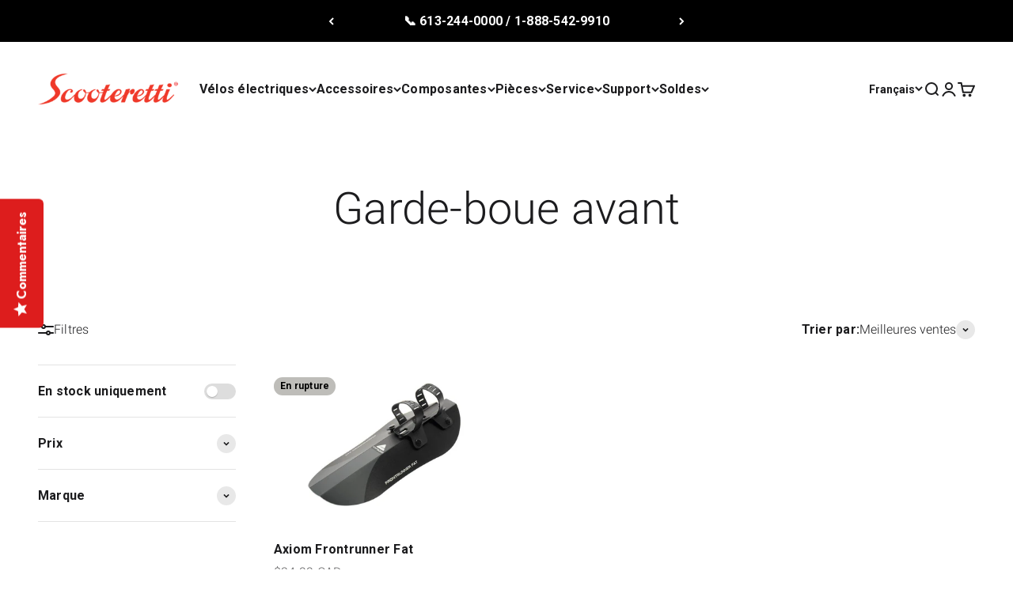

--- FILE ---
content_type: text/html; charset=utf-8
request_url: https://scooteretti.com/fr/collections/front-mudguards
body_size: 43655
content:
<!doctype html>

<html lang="fr" dir="ltr">
  <head>
    <script async crossorigin fetchpriority="high" src="/cdn/shopifycloud/importmap-polyfill/es-modules-shim.2.4.0.js"></script>
<script type="text/javascript">
    (function(c,l,a,r,i,t,y){
        c[a]=c[a]||function(){(c[a].q=c[a].q||[]).push(arguments)};
        t=l.createElement(r);t.async=1;t.src="https://www.clarity.ms/tag/"+i;
        y=l.getElementsByTagName(r)[0];y.parentNode.insertBefore(t,y);
    })(window, document, "clarity", "script", "pqvqkj7lf0");
</script>

    <meta charset="utf-8">
    <meta name="viewport" content="width=device-width, initial-scale=1.0, height=device-height, minimum-scale=1.0, maximum-scale=1.0">
    <meta name="theme-color" content="#ffffff">

     <!-- Google Tag Manager -->
<script>(function(w,d,s,l,i){w[l]=w[l]||[];w[l].push({'gtm.start':
  new Date().getTime(),event:'gtm.js'});var f=d.getElementsByTagName(s)[0],
  j=d.createElement(s),dl=l!='dataLayer'?'&l='+l:'';j.async=true;j.src=
  'https://www.googletagmanager.com/gtm.js?id='+i+dl;f.parentNode.insertBefore(j,f);
  })(window,document,'script','dataLayer','GTM-KWW42R');</script>
  <!-- End Google Tag Manager -->
      <meta name="google-site-verification" content="pTExY9pg08rjaH7KBf7ndL9eusQ7Y1OcK17WhOjC8FY" />

    <title>Garde-boue avant - Accessoires de vélo - Scooteretti Canada</title><meta name="description" content="Voir notre collection de garde-boue avant pour vélos. Restez au sec et propre lorsque vous faites du vélo. Achetez en magasin ou en ligne, expédition rapide!"><link rel="canonical" href="https://scooteretti.com/fr/collections/front-mudguards"><link rel="shortcut icon" href="//scooteretti.com/cdn/shop/files/Favicon_cee3309c-10ff-456d-a87c-17c6d1e6fe9a.png?v=1671222391&width=96">
      <link rel="apple-touch-icon" href="//scooteretti.com/cdn/shop/files/Favicon_cee3309c-10ff-456d-a87c-17c6d1e6fe9a.png?v=1671222391&width=180"><link rel="preconnect" href="https://cdn.shopify.com">
    <link rel="preconnect" href="https://fonts.shopifycdn.com" crossorigin>
    <link rel="dns-prefetch" href="https://productreviews.shopifycdn.com"><link rel="preload" href="//scooteretti.com/cdn/fonts/montserrat/montserrat_n7.3c434e22befd5c18a6b4afadb1e3d77c128c7939.woff2" as="font" type="font/woff2" crossorigin><link rel="preload" href="//scooteretti.com/cdn/fonts/roboto/roboto_n3.9ac06d5955eb603264929711f38e40623ddc14db.woff2" as="font" type="font/woff2" crossorigin><meta property="og:type" content="website">
  <meta property="og:title" content="Garde-boue avant"><meta property="og:image" content="http://scooteretti.com/cdn/shop/files/Scooteretti_5dd1c38f-ba35-4e22-bacd-7fbb4fcefd3f.png?v=1734550729&width=2048">
  <meta property="og:image:secure_url" content="https://scooteretti.com/cdn/shop/files/Scooteretti_5dd1c38f-ba35-4e22-bacd-7fbb4fcefd3f.png?v=1734550729&width=2048">
  <meta property="og:image:width" content="1200">
  <meta property="og:image:height" content="628"><meta property="og:description" content="Voir notre collection de garde-boue avant pour vélos. Restez au sec et propre lorsque vous faites du vélo. Achetez en magasin ou en ligne, expédition rapide!"><meta property="og:url" content="https://scooteretti.com/fr/collections/front-mudguards">
<meta property="og:site_name" content="Scooteretti"><meta name="twitter:card" content="summary"><meta name="twitter:title" content="Garde-boue avant">
  <meta name="twitter:description" content=""><meta name="twitter:image" content="https://scooteretti.com/cdn/shop/files/Scooteretti_5dd1c38f-ba35-4e22-bacd-7fbb4fcefd3f.png?crop=center&height=1200&v=1734550729&width=1200">
  <meta name="twitter:image:alt" content="">


  <script type="application/ld+json">
  {
    "@context": "https://schema.org",
    "@type": "BreadcrumbList",
  "itemListElement": [{
      "@type": "ListItem",
      "position": 1,
      "name": "Accueil",
      "item": "https://scooteretti.com"
    },{
          "@type": "ListItem",
          "position": 2,
          "name": "Garde-boue avant",
          "item": "https://scooteretti.com/fr/collections/front-mudguards"
        }]
  }
  </script>
<style>/* Typography (heading) */
  @font-face {
  font-family: Montserrat;
  font-weight: 700;
  font-style: normal;
  font-display: fallback;
  src: url("//scooteretti.com/cdn/fonts/montserrat/montserrat_n7.3c434e22befd5c18a6b4afadb1e3d77c128c7939.woff2") format("woff2"),
       url("//scooteretti.com/cdn/fonts/montserrat/montserrat_n7.5d9fa6e2cae713c8fb539a9876489d86207fe957.woff") format("woff");
}
@font-face {
  font-family: Montserrat;
  font-weight: 700;
  font-style: italic;
  font-display: fallback;
  src: url("//scooteretti.com/cdn/fonts/montserrat/montserrat_i7.a0d4a463df4f146567d871890ffb3c80408e7732.woff2") format("woff2"),
       url("//scooteretti.com/cdn/fonts/montserrat/montserrat_i7.f6ec9f2a0681acc6f8152c40921d2a4d2e1a2c78.woff") format("woff");
}
/* Typography (body) */
  @font-face {
  font-family: Roboto;
  font-weight: 300;
  font-style: normal;
  font-display: fallback;
  src: url("//scooteretti.com/cdn/fonts/roboto/roboto_n3.9ac06d5955eb603264929711f38e40623ddc14db.woff2") format("woff2"),
       url("//scooteretti.com/cdn/fonts/roboto/roboto_n3.797df4bf78042ba6106158fcf6a8d0e116fbfdae.woff") format("woff");
}
@font-face {
  font-family: Roboto;
  font-weight: 300;
  font-style: italic;
  font-display: fallback;
  src: url("//scooteretti.com/cdn/fonts/roboto/roboto_i3.7ba64865c0576ce320cbaa5e1e04a91d9daa2d3a.woff2") format("woff2"),
       url("//scooteretti.com/cdn/fonts/roboto/roboto_i3.d974836b0cbb56a5fb4f6622c83b31968fe4c5d0.woff") format("woff");
}
@font-face {
  font-family: Roboto;
  font-weight: 400;
  font-style: normal;
  font-display: fallback;
  src: url("//scooteretti.com/cdn/fonts/roboto/roboto_n4.2019d890f07b1852f56ce63ba45b2db45d852cba.woff2") format("woff2"),
       url("//scooteretti.com/cdn/fonts/roboto/roboto_n4.238690e0007583582327135619c5f7971652fa9d.woff") format("woff");
}
@font-face {
  font-family: Roboto;
  font-weight: 400;
  font-style: italic;
  font-display: fallback;
  src: url("//scooteretti.com/cdn/fonts/roboto/roboto_i4.57ce898ccda22ee84f49e6b57ae302250655e2d4.woff2") format("woff2"),
       url("//scooteretti.com/cdn/fonts/roboto/roboto_i4.b21f3bd061cbcb83b824ae8c7671a82587b264bf.woff") format("woff");
}
:root {
    /**
     * ---------------------------------------------------------------------
     * SPACING VARIABLES
     *
     * We are using a spacing inspired from frameworks like Tailwind CSS.
     * ---------------------------------------------------------------------
     */
    --spacing-0-5: 0.125rem; /* 2px */
    --spacing-1: 0.25rem; /* 4px */
    --spacing-1-5: 0.375rem; /* 6px */
    --spacing-2: 0.5rem; /* 8px */
    --spacing-2-5: 0.625rem; /* 10px */
    --spacing-3: 0.75rem; /* 12px */
    --spacing-3-5: 0.875rem; /* 14px */
    --spacing-4: 1rem; /* 16px */
    --spacing-4-5: 1.125rem; /* 18px */
    --spacing-5: 1.25rem; /* 20px */
    --spacing-5-5: 1.375rem; /* 22px */
    --spacing-6: 1.5rem; /* 24px */
    --spacing-6-5: 1.625rem; /* 26px */
    --spacing-7: 1.75rem; /* 28px */
    --spacing-7-5: 1.875rem; /* 30px */
    --spacing-8: 2rem; /* 32px */
    --spacing-8-5: 2.125rem; /* 34px */
    --spacing-9: 2.25rem; /* 36px */
    --spacing-9-5: 2.375rem; /* 38px */
    --spacing-10: 2.5rem; /* 40px */
    --spacing-11: 2.75rem; /* 44px */
    --spacing-12: 3rem; /* 48px */
    --spacing-14: 3.5rem; /* 56px */
    --spacing-16: 4rem; /* 64px */
    --spacing-18: 4.5rem; /* 72px */
    --spacing-20: 5rem; /* 80px */
    --spacing-24: 6rem; /* 96px */
    --spacing-28: 7rem; /* 112px */
    --spacing-32: 8rem; /* 128px */
    --spacing-36: 9rem; /* 144px */
    --spacing-40: 10rem; /* 160px */
    --spacing-44: 11rem; /* 176px */
    --spacing-48: 12rem; /* 192px */
    --spacing-52: 13rem; /* 208px */
    --spacing-56: 14rem; /* 224px */
    --spacing-60: 15rem; /* 240px */
    --spacing-64: 16rem; /* 256px */
    --spacing-72: 18rem; /* 288px */
    --spacing-80: 20rem; /* 320px */
    --spacing-96: 24rem; /* 384px */

    /* Container */
    --container-max-width: 1600px;
    --container-narrow-max-width: 1350px;
    --container-gutter: var(--spacing-5);
    --section-outer-spacing-block: var(--spacing-12);
    --section-inner-max-spacing-block: var(--spacing-10);
    --section-inner-spacing-inline: var(--container-gutter);
    --section-stack-spacing-block: var(--spacing-8);

    /* Grid gutter */
    --grid-gutter: var(--spacing-5);

    /* Product list settings */
    --product-list-row-gap: var(--spacing-8);
    --product-list-column-gap: var(--grid-gutter);

    /* Form settings */
    --input-gap: var(--spacing-2);
    --input-height: 2.625rem;
    --input-padding-inline: var(--spacing-4);

    /* Other sizes */
    --sticky-area-height: calc(var(--sticky-announcement-bar-enabled, 0) * var(--announcement-bar-height, 0px) + var(--sticky-header-enabled, 0) * var(--header-height, 0px));

    /* RTL support */
    --transform-logical-flip: 1;
    --transform-origin-start: left;
    --transform-origin-end: right;

    /**
     * ---------------------------------------------------------------------
     * TYPOGRAPHY
     * ---------------------------------------------------------------------
     */

    /* Font properties */
    --heading-font-family: Montserrat, sans-serif;
    --heading-font-weight: 700;
    --heading-font-style: normal;
    --heading-text-transform: normal;
    --heading-letter-spacing: -0.01em;
    --text-font-family: Roboto, sans-serif;
    --text-font-weight: 300;
    --text-font-style: normal;
    --text-letter-spacing: 0.015em;

    /* Font sizes */
    --text-h0: 2.75rem;
    --text-h1: 2rem;
    --text-h2: 1.75rem;
    --text-h3: 1.375rem;
    --text-h4: 1.125rem;
    --text-h5: 1.125rem;
    --text-h6: 1rem;
    --text-xs: 0.75rem;
    --text-sm: 0.8125rem;
    --text-base: 0.9375rem;
    --text-lg: 1.1875rem;

    /**
     * ---------------------------------------------------------------------
     * COLORS
     * ---------------------------------------------------------------------
     */

    /* Color settings */--accent: 221 29 29;
    --text-primary: 28 28 30;
    --background-primary: 255 255 255;
    --dialog-background: 255 255 255;
    --border-color: var(--text-color, var(--text-primary)) / 0.12;

    /* Button colors */
    --button-background-primary: 221 29 29;
    --button-text-primary: 255 255 255;
    --button-background-secondary: 221 29 29;
    --button-text-secondary: 255 255 255;

    /* Status colors */
    --success-background: 238 241 235;
    --success-text: 112 138 92;
    --warning-background: 252 240 227;
    --warning-text: 227 126 22;
    --error-background: 245 229 229;
    --error-text: 170 40 38;

    /* Product colors */
    --on-sale-text: 227 79 79;
    --on-sale-badge-background: 227 79 79;
    --on-sale-badge-text: 255 255 255;
    --sold-out-badge-background: 190 189 185;
    --sold-out-badge-text: 0 0 0;
    --primary-badge-background: 48 107 228;
    --primary-badge-text: 255 255 255;
    --star-color: 255 183 74;
    --product-card-background: 255 255 255;
    --product-card-text: 28 28 30;

    /* Header colors */
    --header-background: 255 255 255;
    --header-text: 28 28 30;

    /* Footer colors */
    --footer-background: 28 28 30;
    --footer-text: 255 255 255;

    /* Rounded variables (used for border radius) */
    --rounded-xs: 0.0rem;
    --rounded-sm: 0.0rem;
    --rounded: 0.0rem;
    --rounded-lg: 0.0rem;
    --rounded-full: 9999px;

    --rounded-button: 1.25rem;
    --rounded-input: 0.0rem;

    /* Box shadow */
    --shadow-sm: 0 2px 8px rgb(var(--text-primary) / 0.0);
    --shadow: 0 5px 15px rgb(var(--text-primary) / 0.0);
    --shadow-md: 0 5px 30px rgb(var(--text-primary) / 0.0);
    --shadow-block: 0px 0px 50px rgb(var(--text-primary) / 0.0);

    /**
     * ---------------------------------------------------------------------
     * OTHER
     * ---------------------------------------------------------------------
     */

    --stagger-products-reveal-opacity: 0;
    --cursor-close-svg-url: url(//scooteretti.com/cdn/shop/t/143/assets/cursor-close.svg?v=147174565022153725511741004117);
    --cursor-zoom-in-svg-url: url(//scooteretti.com/cdn/shop/t/143/assets/cursor-zoom-in.svg?v=154953035094101115921741004117);
    --cursor-zoom-out-svg-url: url(//scooteretti.com/cdn/shop/t/143/assets/cursor-zoom-out.svg?v=16155520337305705181741004117);
    --checkmark-svg-url: url(//scooteretti.com/cdn/shop/t/143/assets/checkmark.svg?v=77552481021870063511741004117);
  }

  [dir="rtl"]:root {
    /* RTL support */
    --transform-logical-flip: -1;
    --transform-origin-start: right;
    --transform-origin-end: left;
  }

  @media screen and (min-width: 700px) {
    :root {
      /* Typography (font size) */
      --text-h0: 3.5rem;
      --text-h1: 2.5rem;
      --text-h2: 2rem;
      --text-h3: 1.625rem;
      --text-h4: 1.375rem;
      --text-h5: 1.125rem;
      --text-h6: 1rem;

      --text-xs: 0.75rem;
      --text-sm: 0.875rem;
      --text-base: 1.0rem;
      --text-lg: 1.25rem;

      /* Spacing */
      --container-gutter: 2rem;
      --section-outer-spacing-block: var(--spacing-16);
      --section-inner-max-spacing-block: var(--spacing-12);
      --section-inner-spacing-inline: var(--spacing-14);
      --section-stack-spacing-block: var(--spacing-12);

      /* Grid gutter */
      --grid-gutter: var(--spacing-6);

      /* Product list settings */
      --product-list-row-gap: var(--spacing-12);

      /* Form settings */
      --input-gap: 1rem;
      --input-height: 3.125rem;
      --input-padding-inline: var(--spacing-5);
    }
  }

  @media screen and (min-width: 1000px) {
    :root {
      /* Spacing settings */
      --container-gutter: var(--spacing-12);
      --section-outer-spacing-block: var(--spacing-18);
      --section-inner-max-spacing-block: var(--spacing-16);
      --section-inner-spacing-inline: var(--spacing-18);
      --section-stack-spacing-block: var(--spacing-12);
    }
  }

  @media screen and (min-width: 1150px) {
    :root {
      /* Spacing settings */
      --container-gutter: var(--spacing-12);
      --section-outer-spacing-block: var(--spacing-20);
      --section-inner-max-spacing-block: var(--spacing-16);
      --section-inner-spacing-inline: var(--spacing-18);
      --section-stack-spacing-block: var(--spacing-12);
    }
  }

  @media screen and (min-width: 1400px) {
    :root {
      /* Typography (font size) */
      --text-h0: 4.5rem;
      --text-h1: 3.5rem;
      --text-h2: 2.75rem;
      --text-h3: 2rem;
      --text-h4: 1.75rem;
      --text-h5: 1.375rem;
      --text-h6: 1.25rem;

      --section-outer-spacing-block: var(--spacing-24);
      --section-inner-max-spacing-block: var(--spacing-18);
      --section-inner-spacing-inline: var(--spacing-20);
    }
  }

  @media screen and (min-width: 1600px) {
    :root {
      --section-outer-spacing-block: var(--spacing-24);
      --section-inner-max-spacing-block: var(--spacing-20);
      --section-inner-spacing-inline: var(--spacing-24);
    }
  }

  /**
   * ---------------------------------------------------------------------
   * LIQUID DEPENDANT CSS
   *
   * Our main CSS is Liquid free, but some very specific features depend on
   * theme settings, so we have them here
   * ---------------------------------------------------------------------
   */@media screen and (pointer: fine) {
        /* The !important are for the Shopify Payment button to ensure we override the default from Shopify styles */
        .button:not([disabled]):not(.button--outline):hover, .btn:not([disabled]):hover, .shopify-payment-button__button--unbranded:not([disabled]):hover {
          background-color: transparent !important;
          color: rgb(var(--button-outline-color) / var(--button-background-opacity, 1)) !important;
          box-shadow: inset 0 0 0 2px currentColor !important;
        }

        .button--outline:not([disabled]):hover {
          background: rgb(var(--button-background));
          color: rgb(var(--button-text-color));
          box-shadow: inset 0 0 0 2px rgb(var(--button-background));
        }
      }</style><script>
  // This allows to expose several variables to the global scope, to be used in scripts
  window.themeVariables = {
    settings: {
      showPageTransition: false,
      staggerProductsApparition: true,
      reduceDrawerAnimation: false,
      reduceMenuAnimation: false,
      headingApparition: "split_fade",
      pageType: "collection",
      moneyFormat: "\u003cspan class=money\u003e${{amount}} CAD\u003c\/span\u003e",
      moneyWithCurrencyFormat: "\u003cspan class=money\u003e${{amount}} CAD\u003c\/span\u003e",
      currencyCodeEnabled: true,
      cartType: "drawer",
      showDiscount: true,
      discountMode: "saving",
      pageBackground: "#ffffff",
      textColor: "#1c1c1e"
    },

    strings: {
      accessibilityClose: "Fermer",
      accessibilityNext: "Suivant",
      accessibilityPrevious: "Précédent",
      addToCartButton: "Ajouter au panier",
      soldOutButton: "En rupture",
      preOrderButton: "Pré-commander",
      unavailableButton: "Indisponible",
      closeGallery: "Fermer la galerie",
      zoomGallery: "Zoomer sur l\u0026#39;image",
      errorGallery: "L\u0026#39;image ne peut pas etre chargée",
      soldOutBadge: "En rupture",
      discountBadge: "Economisez @@",
      sku: "SKU:",
      searchNoResults: "Aucun résultat ne correspond à votre recherche.",
      addOrderNote: "Ajouter une note",
      editOrderNote: "Modifier la note",
      shippingEstimatorNoResults: "Nous ne livrons pas à votre adresse.",
      shippingEstimatorOneResult: "Il y a un résultat pour votre adresse :",
      shippingEstimatorMultipleResults: "Il y a plusieurs résultats pour votre adresse :",
      shippingEstimatorError: "Impossible d\u0026#39;estimer les frais de livraison :"
    },

    breakpoints: {
      'sm': 'screen and (min-width: 700px)',
      'md': 'screen and (min-width: 1000px)',
      'lg': 'screen and (min-width: 1150px)',
      'xl': 'screen and (min-width: 1400px)',

      'sm-max': 'screen and (max-width: 699px)',
      'md-max': 'screen and (max-width: 999px)',
      'lg-max': 'screen and (max-width: 1149px)',
      'xl-max': 'screen and (max-width: 1399px)'
    }
  };// For detecting native share
  document.documentElement.classList.add(`native-share--${navigator.share ? 'enabled' : 'disabled'}`);</script><script>
      if (!(HTMLScriptElement.supports && HTMLScriptElement.supports('importmap'))) {
        const importMapPolyfill = document.createElement('script');
        importMapPolyfill.async = true;
        importMapPolyfill.src = "//scooteretti.com/cdn/shop/t/143/assets/es-module-shims.min.js?v=54064861605372301331741003950";

        document.head.appendChild(importMapPolyfill);
      }
    </script>

    <script type="importmap">{
        "imports": {
          "vendor": "//scooteretti.com/cdn/shop/t/143/assets/vendor.min.js?v=51778194492033200541741157659",
          "theme": "//scooteretti.com/cdn/shop/t/143/assets/theme.js?v=18333944952250630391743144138",
          "photoswipe": "//scooteretti.com/cdn/shop/t/143/assets/photoswipe.min.js?v=41494219543394975211741157532"
        }
      }
    </script>

    <script type="module" src="//scooteretti.com/cdn/shop/t/143/assets/vendor.min.js?v=51778194492033200541741157659"></script>
    <script type="module" src="//scooteretti.com/cdn/shop/t/143/assets/theme.js?v=18333944952250630391743144138"></script>

    <script>window.performance && window.performance.mark && window.performance.mark('shopify.content_for_header.start');</script><meta name="facebook-domain-verification" content="x66tsvo8zrkt5650o6233qmwqo6iaf">
<meta id="shopify-digital-wallet" name="shopify-digital-wallet" content="/2177868/digital_wallets/dialog">
<meta name="shopify-checkout-api-token" content="83fce7d970558f53d2786080e4beb09b">
<meta id="in-context-paypal-metadata" data-shop-id="2177868" data-venmo-supported="false" data-environment="production" data-locale="fr_FR" data-paypal-v4="true" data-currency="CAD">
<link rel="alternate" type="application/atom+xml" title="Feed" href="/fr/collections/front-mudguards.atom" />
<link rel="alternate" hreflang="x-default" href="https://scooteretti.com/collections/front-mudguards">
<link rel="alternate" hreflang="en" href="https://scooteretti.com/collections/front-mudguards">
<link rel="alternate" hreflang="fr" href="https://scooteretti.com/fr/collections/front-mudguards">
<link rel="alternate" type="application/json+oembed" href="https://scooteretti.com/fr/collections/front-mudguards.oembed">
<script async="async" src="/checkouts/internal/preloads.js?locale=fr-CA"></script>
<link rel="preconnect" href="https://shop.app" crossorigin="anonymous">
<script async="async" src="https://shop.app/checkouts/internal/preloads.js?locale=fr-CA&shop_id=2177868" crossorigin="anonymous"></script>
<script id="apple-pay-shop-capabilities" type="application/json">{"shopId":2177868,"countryCode":"CA","currencyCode":"CAD","merchantCapabilities":["supports3DS"],"merchantId":"gid:\/\/shopify\/Shop\/2177868","merchantName":"Scooteretti","requiredBillingContactFields":["postalAddress","email","phone"],"requiredShippingContactFields":["postalAddress","email","phone"],"shippingType":"shipping","supportedNetworks":["visa","masterCard","interac"],"total":{"type":"pending","label":"Scooteretti","amount":"1.00"},"shopifyPaymentsEnabled":true,"supportsSubscriptions":true}</script>
<script id="shopify-features" type="application/json">{"accessToken":"83fce7d970558f53d2786080e4beb09b","betas":["rich-media-storefront-analytics"],"domain":"scooteretti.com","predictiveSearch":true,"shopId":2177868,"locale":"fr"}</script>
<script>var Shopify = Shopify || {};
Shopify.shop = "ion-bicycles.myshopify.com";
Shopify.locale = "fr";
Shopify.currency = {"active":"CAD","rate":"1.0"};
Shopify.country = "CA";
Shopify.theme = {"name":"WIP of theme upgrading | 03-March-2025","id":165028233239,"schema_name":"Impact","schema_version":"6.6.0","theme_store_id":1190,"role":"main"};
Shopify.theme.handle = "null";
Shopify.theme.style = {"id":null,"handle":null};
Shopify.cdnHost = "scooteretti.com/cdn";
Shopify.routes = Shopify.routes || {};
Shopify.routes.root = "/fr/";</script>
<script type="module">!function(o){(o.Shopify=o.Shopify||{}).modules=!0}(window);</script>
<script>!function(o){function n(){var o=[];function n(){o.push(Array.prototype.slice.apply(arguments))}return n.q=o,n}var t=o.Shopify=o.Shopify||{};t.loadFeatures=n(),t.autoloadFeatures=n()}(window);</script>
<script>
  window.ShopifyPay = window.ShopifyPay || {};
  window.ShopifyPay.apiHost = "shop.app\/pay";
  window.ShopifyPay.redirectState = null;
</script>
<script id="shop-js-analytics" type="application/json">{"pageType":"collection"}</script>
<script defer="defer" async type="module" src="//scooteretti.com/cdn/shopifycloud/shop-js/modules/v2/client.init-shop-cart-sync_BcDpqI9l.fr.esm.js"></script>
<script defer="defer" async type="module" src="//scooteretti.com/cdn/shopifycloud/shop-js/modules/v2/chunk.common_a1Rf5Dlz.esm.js"></script>
<script defer="defer" async type="module" src="//scooteretti.com/cdn/shopifycloud/shop-js/modules/v2/chunk.modal_Djra7sW9.esm.js"></script>
<script type="module">
  await import("//scooteretti.com/cdn/shopifycloud/shop-js/modules/v2/client.init-shop-cart-sync_BcDpqI9l.fr.esm.js");
await import("//scooteretti.com/cdn/shopifycloud/shop-js/modules/v2/chunk.common_a1Rf5Dlz.esm.js");
await import("//scooteretti.com/cdn/shopifycloud/shop-js/modules/v2/chunk.modal_Djra7sW9.esm.js");

  window.Shopify.SignInWithShop?.initShopCartSync?.({"fedCMEnabled":true,"windoidEnabled":true});

</script>
<script>
  window.Shopify = window.Shopify || {};
  if (!window.Shopify.featureAssets) window.Shopify.featureAssets = {};
  window.Shopify.featureAssets['shop-js'] = {"shop-cart-sync":["modules/v2/client.shop-cart-sync_BLrx53Hf.fr.esm.js","modules/v2/chunk.common_a1Rf5Dlz.esm.js","modules/v2/chunk.modal_Djra7sW9.esm.js"],"init-fed-cm":["modules/v2/client.init-fed-cm_C8SUwJ8U.fr.esm.js","modules/v2/chunk.common_a1Rf5Dlz.esm.js","modules/v2/chunk.modal_Djra7sW9.esm.js"],"shop-cash-offers":["modules/v2/client.shop-cash-offers_BBp_MjBM.fr.esm.js","modules/v2/chunk.common_a1Rf5Dlz.esm.js","modules/v2/chunk.modal_Djra7sW9.esm.js"],"shop-login-button":["modules/v2/client.shop-login-button_Dw6kG_iO.fr.esm.js","modules/v2/chunk.common_a1Rf5Dlz.esm.js","modules/v2/chunk.modal_Djra7sW9.esm.js"],"pay-button":["modules/v2/client.pay-button_BJDaAh68.fr.esm.js","modules/v2/chunk.common_a1Rf5Dlz.esm.js","modules/v2/chunk.modal_Djra7sW9.esm.js"],"shop-button":["modules/v2/client.shop-button_DBWL94V3.fr.esm.js","modules/v2/chunk.common_a1Rf5Dlz.esm.js","modules/v2/chunk.modal_Djra7sW9.esm.js"],"avatar":["modules/v2/client.avatar_BTnouDA3.fr.esm.js"],"init-windoid":["modules/v2/client.init-windoid_77FSIiws.fr.esm.js","modules/v2/chunk.common_a1Rf5Dlz.esm.js","modules/v2/chunk.modal_Djra7sW9.esm.js"],"init-shop-for-new-customer-accounts":["modules/v2/client.init-shop-for-new-customer-accounts_QoC3RJm9.fr.esm.js","modules/v2/client.shop-login-button_Dw6kG_iO.fr.esm.js","modules/v2/chunk.common_a1Rf5Dlz.esm.js","modules/v2/chunk.modal_Djra7sW9.esm.js"],"init-shop-email-lookup-coordinator":["modules/v2/client.init-shop-email-lookup-coordinator_D4ioGzPw.fr.esm.js","modules/v2/chunk.common_a1Rf5Dlz.esm.js","modules/v2/chunk.modal_Djra7sW9.esm.js"],"init-shop-cart-sync":["modules/v2/client.init-shop-cart-sync_BcDpqI9l.fr.esm.js","modules/v2/chunk.common_a1Rf5Dlz.esm.js","modules/v2/chunk.modal_Djra7sW9.esm.js"],"shop-toast-manager":["modules/v2/client.shop-toast-manager_B-eIbpHW.fr.esm.js","modules/v2/chunk.common_a1Rf5Dlz.esm.js","modules/v2/chunk.modal_Djra7sW9.esm.js"],"init-customer-accounts":["modules/v2/client.init-customer-accounts_BcBSUbIK.fr.esm.js","modules/v2/client.shop-login-button_Dw6kG_iO.fr.esm.js","modules/v2/chunk.common_a1Rf5Dlz.esm.js","modules/v2/chunk.modal_Djra7sW9.esm.js"],"init-customer-accounts-sign-up":["modules/v2/client.init-customer-accounts-sign-up_DvG__VHD.fr.esm.js","modules/v2/client.shop-login-button_Dw6kG_iO.fr.esm.js","modules/v2/chunk.common_a1Rf5Dlz.esm.js","modules/v2/chunk.modal_Djra7sW9.esm.js"],"shop-follow-button":["modules/v2/client.shop-follow-button_Dnx6fDH9.fr.esm.js","modules/v2/chunk.common_a1Rf5Dlz.esm.js","modules/v2/chunk.modal_Djra7sW9.esm.js"],"checkout-modal":["modules/v2/client.checkout-modal_BDH3MUqJ.fr.esm.js","modules/v2/chunk.common_a1Rf5Dlz.esm.js","modules/v2/chunk.modal_Djra7sW9.esm.js"],"shop-login":["modules/v2/client.shop-login_CV9Paj8R.fr.esm.js","modules/v2/chunk.common_a1Rf5Dlz.esm.js","modules/v2/chunk.modal_Djra7sW9.esm.js"],"lead-capture":["modules/v2/client.lead-capture_DGQOTB4e.fr.esm.js","modules/v2/chunk.common_a1Rf5Dlz.esm.js","modules/v2/chunk.modal_Djra7sW9.esm.js"],"payment-terms":["modules/v2/client.payment-terms_BQYK7nq4.fr.esm.js","modules/v2/chunk.common_a1Rf5Dlz.esm.js","modules/v2/chunk.modal_Djra7sW9.esm.js"]};
</script>
<script>(function() {
  var isLoaded = false;
  function asyncLoad() {
    if (isLoaded) return;
    isLoaded = true;
    var urls = ["https:\/\/cdn-scripts.signifyd.com\/shopify\/script-tag.js?shop=ion-bicycles.myshopify.com","https:\/\/api.prod-rome.ue2.breadgateway.net\/api\/shopify-plugin-backend\/messaging-app\/cart.js?shopId=156e19fa-9fcd-4419-8046-986383df6fc8\u0026shop=ion-bicycles.myshopify.com","https:\/\/cdn.shopify.com\/s\/files\/1\/0217\/7868\/t\/143\/assets\/affirmShopify.js?v=1756147629\u0026shop=ion-bicycles.myshopify.com"];
    for (var i = 0; i < urls.length; i++) {
      var s = document.createElement('script');
      s.type = 'text/javascript';
      s.async = true;
      s.src = urls[i];
      var x = document.getElementsByTagName('script')[0];
      x.parentNode.insertBefore(s, x);
    }
  };
  if(window.attachEvent) {
    window.attachEvent('onload', asyncLoad);
  } else {
    window.addEventListener('load', asyncLoad, false);
  }
})();</script>
<script id="__st">var __st={"a":2177868,"offset":-18000,"reqid":"a8295fbf-e737-4edc-8365-f023bd2c23d3-1769244358","pageurl":"scooteretti.com\/fr\/collections\/front-mudguards","u":"8b3802212f9d","p":"collection","rtyp":"collection","rid":155195473943};</script>
<script>window.ShopifyPaypalV4VisibilityTracking = true;</script>
<script id="captcha-bootstrap">!function(){'use strict';const t='contact',e='account',n='new_comment',o=[[t,t],['blogs',n],['comments',n],[t,'customer']],c=[[e,'customer_login'],[e,'guest_login'],[e,'recover_customer_password'],[e,'create_customer']],r=t=>t.map((([t,e])=>`form[action*='/${t}']:not([data-nocaptcha='true']) input[name='form_type'][value='${e}']`)).join(','),a=t=>()=>t?[...document.querySelectorAll(t)].map((t=>t.form)):[];function s(){const t=[...o],e=r(t);return a(e)}const i='password',u='form_key',d=['recaptcha-v3-token','g-recaptcha-response','h-captcha-response',i],f=()=>{try{return window.sessionStorage}catch{return}},m='__shopify_v',_=t=>t.elements[u];function p(t,e,n=!1){try{const o=window.sessionStorage,c=JSON.parse(o.getItem(e)),{data:r}=function(t){const{data:e,action:n}=t;return t[m]||n?{data:e,action:n}:{data:t,action:n}}(c);for(const[e,n]of Object.entries(r))t.elements[e]&&(t.elements[e].value=n);n&&o.removeItem(e)}catch(o){console.error('form repopulation failed',{error:o})}}const l='form_type',E='cptcha';function T(t){t.dataset[E]=!0}const w=window,h=w.document,L='Shopify',v='ce_forms',y='captcha';let A=!1;((t,e)=>{const n=(g='f06e6c50-85a8-45c8-87d0-21a2b65856fe',I='https://cdn.shopify.com/shopifycloud/storefront-forms-hcaptcha/ce_storefront_forms_captcha_hcaptcha.v1.5.2.iife.js',D={infoText:'Protégé par hCaptcha',privacyText:'Confidentialité',termsText:'Conditions'},(t,e,n)=>{const o=w[L][v],c=o.bindForm;if(c)return c(t,g,e,D).then(n);var r;o.q.push([[t,g,e,D],n]),r=I,A||(h.body.append(Object.assign(h.createElement('script'),{id:'captcha-provider',async:!0,src:r})),A=!0)});var g,I,D;w[L]=w[L]||{},w[L][v]=w[L][v]||{},w[L][v].q=[],w[L][y]=w[L][y]||{},w[L][y].protect=function(t,e){n(t,void 0,e),T(t)},Object.freeze(w[L][y]),function(t,e,n,w,h,L){const[v,y,A,g]=function(t,e,n){const i=e?o:[],u=t?c:[],d=[...i,...u],f=r(d),m=r(i),_=r(d.filter((([t,e])=>n.includes(e))));return[a(f),a(m),a(_),s()]}(w,h,L),I=t=>{const e=t.target;return e instanceof HTMLFormElement?e:e&&e.form},D=t=>v().includes(t);t.addEventListener('submit',(t=>{const e=I(t);if(!e)return;const n=D(e)&&!e.dataset.hcaptchaBound&&!e.dataset.recaptchaBound,o=_(e),c=g().includes(e)&&(!o||!o.value);(n||c)&&t.preventDefault(),c&&!n&&(function(t){try{if(!f())return;!function(t){const e=f();if(!e)return;const n=_(t);if(!n)return;const o=n.value;o&&e.removeItem(o)}(t);const e=Array.from(Array(32),(()=>Math.random().toString(36)[2])).join('');!function(t,e){_(t)||t.append(Object.assign(document.createElement('input'),{type:'hidden',name:u})),t.elements[u].value=e}(t,e),function(t,e){const n=f();if(!n)return;const o=[...t.querySelectorAll(`input[type='${i}']`)].map((({name:t})=>t)),c=[...d,...o],r={};for(const[a,s]of new FormData(t).entries())c.includes(a)||(r[a]=s);n.setItem(e,JSON.stringify({[m]:1,action:t.action,data:r}))}(t,e)}catch(e){console.error('failed to persist form',e)}}(e),e.submit())}));const S=(t,e)=>{t&&!t.dataset[E]&&(n(t,e.some((e=>e===t))),T(t))};for(const o of['focusin','change'])t.addEventListener(o,(t=>{const e=I(t);D(e)&&S(e,y())}));const B=e.get('form_key'),M=e.get(l),P=B&&M;t.addEventListener('DOMContentLoaded',(()=>{const t=y();if(P)for(const e of t)e.elements[l].value===M&&p(e,B);[...new Set([...A(),...v().filter((t=>'true'===t.dataset.shopifyCaptcha))])].forEach((e=>S(e,t)))}))}(h,new URLSearchParams(w.location.search),n,t,e,['guest_login'])})(!0,!0)}();</script>
<script integrity="sha256-4kQ18oKyAcykRKYeNunJcIwy7WH5gtpwJnB7kiuLZ1E=" data-source-attribution="shopify.loadfeatures" defer="defer" src="//scooteretti.com/cdn/shopifycloud/storefront/assets/storefront/load_feature-a0a9edcb.js" crossorigin="anonymous"></script>
<script crossorigin="anonymous" defer="defer" src="//scooteretti.com/cdn/shopifycloud/storefront/assets/shopify_pay/storefront-65b4c6d7.js?v=20250812"></script>
<script data-source-attribution="shopify.dynamic_checkout.dynamic.init">var Shopify=Shopify||{};Shopify.PaymentButton=Shopify.PaymentButton||{isStorefrontPortableWallets:!0,init:function(){window.Shopify.PaymentButton.init=function(){};var t=document.createElement("script");t.src="https://scooteretti.com/cdn/shopifycloud/portable-wallets/latest/portable-wallets.fr.js",t.type="module",document.head.appendChild(t)}};
</script>
<script data-source-attribution="shopify.dynamic_checkout.buyer_consent">
  function portableWalletsHideBuyerConsent(e){var t=document.getElementById("shopify-buyer-consent"),n=document.getElementById("shopify-subscription-policy-button");t&&n&&(t.classList.add("hidden"),t.setAttribute("aria-hidden","true"),n.removeEventListener("click",e))}function portableWalletsShowBuyerConsent(e){var t=document.getElementById("shopify-buyer-consent"),n=document.getElementById("shopify-subscription-policy-button");t&&n&&(t.classList.remove("hidden"),t.removeAttribute("aria-hidden"),n.addEventListener("click",e))}window.Shopify?.PaymentButton&&(window.Shopify.PaymentButton.hideBuyerConsent=portableWalletsHideBuyerConsent,window.Shopify.PaymentButton.showBuyerConsent=portableWalletsShowBuyerConsent);
</script>
<script data-source-attribution="shopify.dynamic_checkout.cart.bootstrap">document.addEventListener("DOMContentLoaded",(function(){function t(){return document.querySelector("shopify-accelerated-checkout-cart, shopify-accelerated-checkout")}if(t())Shopify.PaymentButton.init();else{new MutationObserver((function(e,n){t()&&(Shopify.PaymentButton.init(),n.disconnect())})).observe(document.body,{childList:!0,subtree:!0})}}));
</script>
<script id='scb4127' type='text/javascript' async='' src='https://scooteretti.com/cdn/shopifycloud/privacy-banner/storefront-banner.js'></script><link id="shopify-accelerated-checkout-styles" rel="stylesheet" media="screen" href="https://scooteretti.com/cdn/shopifycloud/portable-wallets/latest/accelerated-checkout-backwards-compat.css" crossorigin="anonymous">
<style id="shopify-accelerated-checkout-cart">
        #shopify-buyer-consent {
  margin-top: 1em;
  display: inline-block;
  width: 100%;
}

#shopify-buyer-consent.hidden {
  display: none;
}

#shopify-subscription-policy-button {
  background: none;
  border: none;
  padding: 0;
  text-decoration: underline;
  font-size: inherit;
  cursor: pointer;
}

#shopify-subscription-policy-button::before {
  box-shadow: none;
}

      </style>

<script>window.performance && window.performance.mark && window.performance.mark('shopify.content_for_header.end');</script>
<link href="//scooteretti.com/cdn/shop/t/143/assets/theme.css?v=183269367802768903971741170340" rel="stylesheet" type="text/css" media="all" /><meta name="google-site-verification" content="u2D7G9XYvVp4fP0STBie3D-gxE-u_B-Ng5XDW-gVYWs" />
  <!-- BEGIN app block: shopify://apps/yotpo-product-reviews/blocks/settings/eb7dfd7d-db44-4334-bc49-c893b51b36cf -->


  <script type="text/javascript" src="https://cdn-widgetsrepository.yotpo.com/v1/loader/uaugheH2zZfuGV4Xvx8FI0191wNr1o9oWr4O54IG?languageCode=fr" async></script>



  
<!-- END app block --><!-- BEGIN app block: shopify://apps/klaviyo-email-marketing-sms/blocks/klaviyo-onsite-embed/2632fe16-c075-4321-a88b-50b567f42507 -->












  <script async src="https://static.klaviyo.com/onsite/js/WwtQaN/klaviyo.js?company_id=WwtQaN"></script>
  <script>!function(){if(!window.klaviyo){window._klOnsite=window._klOnsite||[];try{window.klaviyo=new Proxy({},{get:function(n,i){return"push"===i?function(){var n;(n=window._klOnsite).push.apply(n,arguments)}:function(){for(var n=arguments.length,o=new Array(n),w=0;w<n;w++)o[w]=arguments[w];var t="function"==typeof o[o.length-1]?o.pop():void 0,e=new Promise((function(n){window._klOnsite.push([i].concat(o,[function(i){t&&t(i),n(i)}]))}));return e}}})}catch(n){window.klaviyo=window.klaviyo||[],window.klaviyo.push=function(){var n;(n=window._klOnsite).push.apply(n,arguments)}}}}();</script>

  




  <script>
    window.klaviyoReviewsProductDesignMode = false
  </script>







<!-- END app block --><script src="https://cdn.shopify.com/extensions/c1eb4680-ad4e-49c3-898d-493ebb06e626/affirm-pay-over-time-messaging-9/assets/affirm-cart-drawer-embed-handler.js" type="text/javascript" defer="defer"></script>
<link href="https://monorail-edge.shopifysvc.com" rel="dns-prefetch">
<script>(function(){if ("sendBeacon" in navigator && "performance" in window) {try {var session_token_from_headers = performance.getEntriesByType('navigation')[0].serverTiming.find(x => x.name == '_s').description;} catch {var session_token_from_headers = undefined;}var session_cookie_matches = document.cookie.match(/_shopify_s=([^;]*)/);var session_token_from_cookie = session_cookie_matches && session_cookie_matches.length === 2 ? session_cookie_matches[1] : "";var session_token = session_token_from_headers || session_token_from_cookie || "";function handle_abandonment_event(e) {var entries = performance.getEntries().filter(function(entry) {return /monorail-edge.shopifysvc.com/.test(entry.name);});if (!window.abandonment_tracked && entries.length === 0) {window.abandonment_tracked = true;var currentMs = Date.now();var navigation_start = performance.timing.navigationStart;var payload = {shop_id: 2177868,url: window.location.href,navigation_start,duration: currentMs - navigation_start,session_token,page_type: "collection"};window.navigator.sendBeacon("https://monorail-edge.shopifysvc.com/v1/produce", JSON.stringify({schema_id: "online_store_buyer_site_abandonment/1.1",payload: payload,metadata: {event_created_at_ms: currentMs,event_sent_at_ms: currentMs}}));}}window.addEventListener('pagehide', handle_abandonment_event);}}());</script>
<script id="web-pixels-manager-setup">(function e(e,d,r,n,o){if(void 0===o&&(o={}),!Boolean(null===(a=null===(i=window.Shopify)||void 0===i?void 0:i.analytics)||void 0===a?void 0:a.replayQueue)){var i,a;window.Shopify=window.Shopify||{};var t=window.Shopify;t.analytics=t.analytics||{};var s=t.analytics;s.replayQueue=[],s.publish=function(e,d,r){return s.replayQueue.push([e,d,r]),!0};try{self.performance.mark("wpm:start")}catch(e){}var l=function(){var e={modern:/Edge?\/(1{2}[4-9]|1[2-9]\d|[2-9]\d{2}|\d{4,})\.\d+(\.\d+|)|Firefox\/(1{2}[4-9]|1[2-9]\d|[2-9]\d{2}|\d{4,})\.\d+(\.\d+|)|Chrom(ium|e)\/(9{2}|\d{3,})\.\d+(\.\d+|)|(Maci|X1{2}).+ Version\/(15\.\d+|(1[6-9]|[2-9]\d|\d{3,})\.\d+)([,.]\d+|)( \(\w+\)|)( Mobile\/\w+|) Safari\/|Chrome.+OPR\/(9{2}|\d{3,})\.\d+\.\d+|(CPU[ +]OS|iPhone[ +]OS|CPU[ +]iPhone|CPU IPhone OS|CPU iPad OS)[ +]+(15[._]\d+|(1[6-9]|[2-9]\d|\d{3,})[._]\d+)([._]\d+|)|Android:?[ /-](13[3-9]|1[4-9]\d|[2-9]\d{2}|\d{4,})(\.\d+|)(\.\d+|)|Android.+Firefox\/(13[5-9]|1[4-9]\d|[2-9]\d{2}|\d{4,})\.\d+(\.\d+|)|Android.+Chrom(ium|e)\/(13[3-9]|1[4-9]\d|[2-9]\d{2}|\d{4,})\.\d+(\.\d+|)|SamsungBrowser\/([2-9]\d|\d{3,})\.\d+/,legacy:/Edge?\/(1[6-9]|[2-9]\d|\d{3,})\.\d+(\.\d+|)|Firefox\/(5[4-9]|[6-9]\d|\d{3,})\.\d+(\.\d+|)|Chrom(ium|e)\/(5[1-9]|[6-9]\d|\d{3,})\.\d+(\.\d+|)([\d.]+$|.*Safari\/(?![\d.]+ Edge\/[\d.]+$))|(Maci|X1{2}).+ Version\/(10\.\d+|(1[1-9]|[2-9]\d|\d{3,})\.\d+)([,.]\d+|)( \(\w+\)|)( Mobile\/\w+|) Safari\/|Chrome.+OPR\/(3[89]|[4-9]\d|\d{3,})\.\d+\.\d+|(CPU[ +]OS|iPhone[ +]OS|CPU[ +]iPhone|CPU IPhone OS|CPU iPad OS)[ +]+(10[._]\d+|(1[1-9]|[2-9]\d|\d{3,})[._]\d+)([._]\d+|)|Android:?[ /-](13[3-9]|1[4-9]\d|[2-9]\d{2}|\d{4,})(\.\d+|)(\.\d+|)|Mobile Safari.+OPR\/([89]\d|\d{3,})\.\d+\.\d+|Android.+Firefox\/(13[5-9]|1[4-9]\d|[2-9]\d{2}|\d{4,})\.\d+(\.\d+|)|Android.+Chrom(ium|e)\/(13[3-9]|1[4-9]\d|[2-9]\d{2}|\d{4,})\.\d+(\.\d+|)|Android.+(UC? ?Browser|UCWEB|U3)[ /]?(15\.([5-9]|\d{2,})|(1[6-9]|[2-9]\d|\d{3,})\.\d+)\.\d+|SamsungBrowser\/(5\.\d+|([6-9]|\d{2,})\.\d+)|Android.+MQ{2}Browser\/(14(\.(9|\d{2,})|)|(1[5-9]|[2-9]\d|\d{3,})(\.\d+|))(\.\d+|)|K[Aa][Ii]OS\/(3\.\d+|([4-9]|\d{2,})\.\d+)(\.\d+|)/},d=e.modern,r=e.legacy,n=navigator.userAgent;return n.match(d)?"modern":n.match(r)?"legacy":"unknown"}(),u="modern"===l?"modern":"legacy",c=(null!=n?n:{modern:"",legacy:""})[u],f=function(e){return[e.baseUrl,"/wpm","/b",e.hashVersion,"modern"===e.buildTarget?"m":"l",".js"].join("")}({baseUrl:d,hashVersion:r,buildTarget:u}),m=function(e){var d=e.version,r=e.bundleTarget,n=e.surface,o=e.pageUrl,i=e.monorailEndpoint;return{emit:function(e){var a=e.status,t=e.errorMsg,s=(new Date).getTime(),l=JSON.stringify({metadata:{event_sent_at_ms:s},events:[{schema_id:"web_pixels_manager_load/3.1",payload:{version:d,bundle_target:r,page_url:o,status:a,surface:n,error_msg:t},metadata:{event_created_at_ms:s}}]});if(!i)return console&&console.warn&&console.warn("[Web Pixels Manager] No Monorail endpoint provided, skipping logging."),!1;try{return self.navigator.sendBeacon.bind(self.navigator)(i,l)}catch(e){}var u=new XMLHttpRequest;try{return u.open("POST",i,!0),u.setRequestHeader("Content-Type","text/plain"),u.send(l),!0}catch(e){return console&&console.warn&&console.warn("[Web Pixels Manager] Got an unhandled error while logging to Monorail."),!1}}}}({version:r,bundleTarget:l,surface:e.surface,pageUrl:self.location.href,monorailEndpoint:e.monorailEndpoint});try{o.browserTarget=l,function(e){var d=e.src,r=e.async,n=void 0===r||r,o=e.onload,i=e.onerror,a=e.sri,t=e.scriptDataAttributes,s=void 0===t?{}:t,l=document.createElement("script"),u=document.querySelector("head"),c=document.querySelector("body");if(l.async=n,l.src=d,a&&(l.integrity=a,l.crossOrigin="anonymous"),s)for(var f in s)if(Object.prototype.hasOwnProperty.call(s,f))try{l.dataset[f]=s[f]}catch(e){}if(o&&l.addEventListener("load",o),i&&l.addEventListener("error",i),u)u.appendChild(l);else{if(!c)throw new Error("Did not find a head or body element to append the script");c.appendChild(l)}}({src:f,async:!0,onload:function(){if(!function(){var e,d;return Boolean(null===(d=null===(e=window.Shopify)||void 0===e?void 0:e.analytics)||void 0===d?void 0:d.initialized)}()){var d=window.webPixelsManager.init(e)||void 0;if(d){var r=window.Shopify.analytics;r.replayQueue.forEach((function(e){var r=e[0],n=e[1],o=e[2];d.publishCustomEvent(r,n,o)})),r.replayQueue=[],r.publish=d.publishCustomEvent,r.visitor=d.visitor,r.initialized=!0}}},onerror:function(){return m.emit({status:"failed",errorMsg:"".concat(f," has failed to load")})},sri:function(e){var d=/^sha384-[A-Za-z0-9+/=]+$/;return"string"==typeof e&&d.test(e)}(c)?c:"",scriptDataAttributes:o}),m.emit({status:"loading"})}catch(e){m.emit({status:"failed",errorMsg:(null==e?void 0:e.message)||"Unknown error"})}}})({shopId: 2177868,storefrontBaseUrl: "https://scooteretti.com",extensionsBaseUrl: "https://extensions.shopifycdn.com/cdn/shopifycloud/web-pixels-manager",monorailEndpoint: "https://monorail-edge.shopifysvc.com/unstable/produce_batch",surface: "storefront-renderer",enabledBetaFlags: ["2dca8a86"],webPixelsConfigList: [{"id":"1361707031","configuration":"{\"siteId\":\"Brv6J75QZkbA1lEp\"}","eventPayloadVersion":"v1","runtimeContext":"STRICT","scriptVersion":"c9406bb6835a3b96d17b5d48e4254f48","type":"APP","apiClientId":45694124033,"privacyPurposes":["ANALYTICS"],"dataSharingAdjustments":{"protectedCustomerApprovalScopes":[]}},{"id":"1076068375","configuration":"{\"accountID\":\"WwtQaN\",\"webPixelConfig\":\"eyJlbmFibGVBZGRlZFRvQ2FydEV2ZW50cyI6IHRydWV9\"}","eventPayloadVersion":"v1","runtimeContext":"STRICT","scriptVersion":"524f6c1ee37bacdca7657a665bdca589","type":"APP","apiClientId":123074,"privacyPurposes":["ANALYTICS","MARKETING"],"dataSharingAdjustments":{"protectedCustomerApprovalScopes":["read_customer_address","read_customer_email","read_customer_name","read_customer_personal_data","read_customer_phone"]}},{"id":"924385303","configuration":"{\"projectId\":\"pqvqkj7lf0\"}","eventPayloadVersion":"v1","runtimeContext":"STRICT","scriptVersion":"cf1781658ed156031118fc4bbc2ed159","type":"APP","apiClientId":240074326017,"privacyPurposes":[],"capabilities":["advanced_dom_events"],"dataSharingAdjustments":{"protectedCustomerApprovalScopes":["read_customer_personal_data"]}},{"id":"351928343","configuration":"{\"config\":\"{\\\"google_tag_ids\\\":[\\\"G-LZJ1GN0CZS\\\",\\\"GT-TNCHRH2D\\\"],\\\"target_country\\\":\\\"CA\\\",\\\"gtag_events\\\":[{\\\"type\\\":\\\"search\\\",\\\"action_label\\\":\\\"G-LZJ1GN0CZS\\\"},{\\\"type\\\":\\\"begin_checkout\\\",\\\"action_label\\\":\\\"G-LZJ1GN0CZS\\\"},{\\\"type\\\":\\\"view_item\\\",\\\"action_label\\\":[\\\"G-LZJ1GN0CZS\\\",\\\"MC-H2PP95T9KP\\\"]},{\\\"type\\\":\\\"purchase\\\",\\\"action_label\\\":[\\\"G-LZJ1GN0CZS\\\",\\\"MC-H2PP95T9KP\\\"]},{\\\"type\\\":\\\"page_view\\\",\\\"action_label\\\":[\\\"G-LZJ1GN0CZS\\\",\\\"MC-H2PP95T9KP\\\"]},{\\\"type\\\":\\\"add_payment_info\\\",\\\"action_label\\\":\\\"G-LZJ1GN0CZS\\\"},{\\\"type\\\":\\\"add_to_cart\\\",\\\"action_label\\\":\\\"G-LZJ1GN0CZS\\\"}],\\\"enable_monitoring_mode\\\":false}\"}","eventPayloadVersion":"v1","runtimeContext":"OPEN","scriptVersion":"b2a88bafab3e21179ed38636efcd8a93","type":"APP","apiClientId":1780363,"privacyPurposes":[],"dataSharingAdjustments":{"protectedCustomerApprovalScopes":["read_customer_address","read_customer_email","read_customer_name","read_customer_personal_data","read_customer_phone"]}},{"id":"154173463","configuration":"{\"pixel_id\":\"763619145081981\",\"pixel_type\":\"facebook_pixel\",\"metaapp_system_user_token\":\"-\"}","eventPayloadVersion":"v1","runtimeContext":"OPEN","scriptVersion":"ca16bc87fe92b6042fbaa3acc2fbdaa6","type":"APP","apiClientId":2329312,"privacyPurposes":["ANALYTICS","MARKETING","SALE_OF_DATA"],"dataSharingAdjustments":{"protectedCustomerApprovalScopes":["read_customer_address","read_customer_email","read_customer_name","read_customer_personal_data","read_customer_phone"]}},{"id":"shopify-app-pixel","configuration":"{}","eventPayloadVersion":"v1","runtimeContext":"STRICT","scriptVersion":"0450","apiClientId":"shopify-pixel","type":"APP","privacyPurposes":["ANALYTICS","MARKETING"]},{"id":"shopify-custom-pixel","eventPayloadVersion":"v1","runtimeContext":"LAX","scriptVersion":"0450","apiClientId":"shopify-pixel","type":"CUSTOM","privacyPurposes":["ANALYTICS","MARKETING"]}],isMerchantRequest: false,initData: {"shop":{"name":"Scooteretti","paymentSettings":{"currencyCode":"CAD"},"myshopifyDomain":"ion-bicycles.myshopify.com","countryCode":"CA","storefrontUrl":"https:\/\/scooteretti.com\/fr"},"customer":null,"cart":null,"checkout":null,"productVariants":[],"purchasingCompany":null},},"https://scooteretti.com/cdn","fcfee988w5aeb613cpc8e4bc33m6693e112",{"modern":"","legacy":""},{"shopId":"2177868","storefrontBaseUrl":"https:\/\/scooteretti.com","extensionBaseUrl":"https:\/\/extensions.shopifycdn.com\/cdn\/shopifycloud\/web-pixels-manager","surface":"storefront-renderer","enabledBetaFlags":"[\"2dca8a86\"]","isMerchantRequest":"false","hashVersion":"fcfee988w5aeb613cpc8e4bc33m6693e112","publish":"custom","events":"[[\"page_viewed\",{}],[\"collection_viewed\",{\"collection\":{\"id\":\"155195473943\",\"title\":\"Garde-boue avant\",\"productVariants\":[{\"price\":{\"amount\":24.99,\"currencyCode\":\"CAD\"},\"product\":{\"title\":\"Axiom Frontrunner Fat\",\"vendor\":\"Axiom\",\"id\":\"9864142727\",\"untranslatedTitle\":\"Axiom Frontrunner Fat\",\"url\":\"\/fr\/products\/axiom-frontrunner-fat\",\"type\":\"Fenders\"},\"id\":\"38730876615\",\"image\":{\"src\":\"\/\/scooteretti.com\/cdn\/shop\/products\/Axiom-Frontrunner-Fat.jpg?v=1517338466\"},\"sku\":\"177773-01\",\"title\":\"Default Title\",\"untranslatedTitle\":\"Default Title\"}]}}]]"});</script><script>
  window.ShopifyAnalytics = window.ShopifyAnalytics || {};
  window.ShopifyAnalytics.meta = window.ShopifyAnalytics.meta || {};
  window.ShopifyAnalytics.meta.currency = 'CAD';
  var meta = {"products":[{"id":9864142727,"gid":"gid:\/\/shopify\/Product\/9864142727","vendor":"Axiom","type":"Fenders","handle":"axiom-frontrunner-fat","variants":[{"id":38730876615,"price":2499,"name":"Axiom Frontrunner Fat","public_title":null,"sku":"177773-01"}],"remote":false}],"page":{"pageType":"collection","resourceType":"collection","resourceId":155195473943,"requestId":"a8295fbf-e737-4edc-8365-f023bd2c23d3-1769244358"}};
  for (var attr in meta) {
    window.ShopifyAnalytics.meta[attr] = meta[attr];
  }
</script>
<script class="analytics">
  (function () {
    var customDocumentWrite = function(content) {
      var jquery = null;

      if (window.jQuery) {
        jquery = window.jQuery;
      } else if (window.Checkout && window.Checkout.$) {
        jquery = window.Checkout.$;
      }

      if (jquery) {
        jquery('body').append(content);
      }
    };

    var hasLoggedConversion = function(token) {
      if (token) {
        return document.cookie.indexOf('loggedConversion=' + token) !== -1;
      }
      return false;
    }

    var setCookieIfConversion = function(token) {
      if (token) {
        var twoMonthsFromNow = new Date(Date.now());
        twoMonthsFromNow.setMonth(twoMonthsFromNow.getMonth() + 2);

        document.cookie = 'loggedConversion=' + token + '; expires=' + twoMonthsFromNow;
      }
    }

    var trekkie = window.ShopifyAnalytics.lib = window.trekkie = window.trekkie || [];
    if (trekkie.integrations) {
      return;
    }
    trekkie.methods = [
      'identify',
      'page',
      'ready',
      'track',
      'trackForm',
      'trackLink'
    ];
    trekkie.factory = function(method) {
      return function() {
        var args = Array.prototype.slice.call(arguments);
        args.unshift(method);
        trekkie.push(args);
        return trekkie;
      };
    };
    for (var i = 0; i < trekkie.methods.length; i++) {
      var key = trekkie.methods[i];
      trekkie[key] = trekkie.factory(key);
    }
    trekkie.load = function(config) {
      trekkie.config = config || {};
      trekkie.config.initialDocumentCookie = document.cookie;
      var first = document.getElementsByTagName('script')[0];
      var script = document.createElement('script');
      script.type = 'text/javascript';
      script.onerror = function(e) {
        var scriptFallback = document.createElement('script');
        scriptFallback.type = 'text/javascript';
        scriptFallback.onerror = function(error) {
                var Monorail = {
      produce: function produce(monorailDomain, schemaId, payload) {
        var currentMs = new Date().getTime();
        var event = {
          schema_id: schemaId,
          payload: payload,
          metadata: {
            event_created_at_ms: currentMs,
            event_sent_at_ms: currentMs
          }
        };
        return Monorail.sendRequest("https://" + monorailDomain + "/v1/produce", JSON.stringify(event));
      },
      sendRequest: function sendRequest(endpointUrl, payload) {
        // Try the sendBeacon API
        if (window && window.navigator && typeof window.navigator.sendBeacon === 'function' && typeof window.Blob === 'function' && !Monorail.isIos12()) {
          var blobData = new window.Blob([payload], {
            type: 'text/plain'
          });

          if (window.navigator.sendBeacon(endpointUrl, blobData)) {
            return true;
          } // sendBeacon was not successful

        } // XHR beacon

        var xhr = new XMLHttpRequest();

        try {
          xhr.open('POST', endpointUrl);
          xhr.setRequestHeader('Content-Type', 'text/plain');
          xhr.send(payload);
        } catch (e) {
          console.log(e);
        }

        return false;
      },
      isIos12: function isIos12() {
        return window.navigator.userAgent.lastIndexOf('iPhone; CPU iPhone OS 12_') !== -1 || window.navigator.userAgent.lastIndexOf('iPad; CPU OS 12_') !== -1;
      }
    };
    Monorail.produce('monorail-edge.shopifysvc.com',
      'trekkie_storefront_load_errors/1.1',
      {shop_id: 2177868,
      theme_id: 165028233239,
      app_name: "storefront",
      context_url: window.location.href,
      source_url: "//scooteretti.com/cdn/s/trekkie.storefront.8d95595f799fbf7e1d32231b9a28fd43b70c67d3.min.js"});

        };
        scriptFallback.async = true;
        scriptFallback.src = '//scooteretti.com/cdn/s/trekkie.storefront.8d95595f799fbf7e1d32231b9a28fd43b70c67d3.min.js';
        first.parentNode.insertBefore(scriptFallback, first);
      };
      script.async = true;
      script.src = '//scooteretti.com/cdn/s/trekkie.storefront.8d95595f799fbf7e1d32231b9a28fd43b70c67d3.min.js';
      first.parentNode.insertBefore(script, first);
    };
    trekkie.load(
      {"Trekkie":{"appName":"storefront","development":false,"defaultAttributes":{"shopId":2177868,"isMerchantRequest":null,"themeId":165028233239,"themeCityHash":"1417569393642268456","contentLanguage":"fr","currency":"CAD","eventMetadataId":"20bd4a05-47f1-4421-8969-6a18d948796e"},"isServerSideCookieWritingEnabled":true,"monorailRegion":"shop_domain","enabledBetaFlags":["65f19447"]},"Session Attribution":{},"S2S":{"facebookCapiEnabled":true,"source":"trekkie-storefront-renderer","apiClientId":580111}}
    );

    var loaded = false;
    trekkie.ready(function() {
      if (loaded) return;
      loaded = true;

      window.ShopifyAnalytics.lib = window.trekkie;

      var originalDocumentWrite = document.write;
      document.write = customDocumentWrite;
      try { window.ShopifyAnalytics.merchantGoogleAnalytics.call(this); } catch(error) {};
      document.write = originalDocumentWrite;

      window.ShopifyAnalytics.lib.page(null,{"pageType":"collection","resourceType":"collection","resourceId":155195473943,"requestId":"a8295fbf-e737-4edc-8365-f023bd2c23d3-1769244358","shopifyEmitted":true});

      var match = window.location.pathname.match(/checkouts\/(.+)\/(thank_you|post_purchase)/)
      var token = match? match[1]: undefined;
      if (!hasLoggedConversion(token)) {
        setCookieIfConversion(token);
        window.ShopifyAnalytics.lib.track("Viewed Product Category",{"currency":"CAD","category":"Collection: front-mudguards","collectionName":"front-mudguards","collectionId":155195473943,"nonInteraction":true},undefined,undefined,{"shopifyEmitted":true});
      }
    });


        var eventsListenerScript = document.createElement('script');
        eventsListenerScript.async = true;
        eventsListenerScript.src = "//scooteretti.com/cdn/shopifycloud/storefront/assets/shop_events_listener-3da45d37.js";
        document.getElementsByTagName('head')[0].appendChild(eventsListenerScript);

})();</script>
  <script>
  if (!window.ga || (window.ga && typeof window.ga !== 'function')) {
    window.ga = function ga() {
      (window.ga.q = window.ga.q || []).push(arguments);
      if (window.Shopify && window.Shopify.analytics && typeof window.Shopify.analytics.publish === 'function') {
        window.Shopify.analytics.publish("ga_stub_called", {}, {sendTo: "google_osp_migration"});
      }
      console.error("Shopify's Google Analytics stub called with:", Array.from(arguments), "\nSee https://help.shopify.com/manual/promoting-marketing/pixels/pixel-migration#google for more information.");
    };
    if (window.Shopify && window.Shopify.analytics && typeof window.Shopify.analytics.publish === 'function') {
      window.Shopify.analytics.publish("ga_stub_initialized", {}, {sendTo: "google_osp_migration"});
    }
  }
</script>
<script
  defer
  src="https://scooteretti.com/cdn/shopifycloud/perf-kit/shopify-perf-kit-3.0.4.min.js"
  data-application="storefront-renderer"
  data-shop-id="2177868"
  data-render-region="gcp-us-east1"
  data-page-type="collection"
  data-theme-instance-id="165028233239"
  data-theme-name="Impact"
  data-theme-version="6.6.0"
  data-monorail-region="shop_domain"
  data-resource-timing-sampling-rate="10"
  data-shs="true"
  data-shs-beacon="true"
  data-shs-export-with-fetch="true"
  data-shs-logs-sample-rate="1"
  data-shs-beacon-endpoint="https://scooteretti.com/api/collect"
></script>
</head>

  <body class=" zoom-image--enabled"><!-- DRAWER -->
<template id="drawer-default-template">
  <style>
    [hidden] {
      display: none !important;
    }
  </style>

  <button part="outside-close-button" is="close-button" aria-label="Fermer"><svg role="presentation" stroke-width="2" focusable="false" width="24" height="24" class="icon icon-close" viewBox="0 0 24 24">
        <path d="M17.658 6.343 6.344 17.657M17.658 17.657 6.344 6.343" stroke="currentColor"></path>
      </svg></button>

  <div part="overlay"></div>

  <div part="content">
    <header part="header">
      <slot name="header"></slot>

      <button part="close-button" is="close-button" aria-label="Fermer"><svg role="presentation" stroke-width="2" focusable="false" width="24" height="24" class="icon icon-close" viewBox="0 0 24 24">
        <path d="M17.658 6.343 6.344 17.657M17.658 17.657 6.344 6.343" stroke="currentColor"></path>
      </svg></button>
    </header>

    <div part="body">
      <slot></slot>
    </div>

    <footer part="footer">
      <slot name="footer"></slot>
    </footer>
  </div>
</template>

<!-- POPOVER -->
<template id="popover-default-template">
  <button part="outside-close-button" is="close-button" aria-label="Fermer"><svg role="presentation" stroke-width="2" focusable="false" width="24" height="24" class="icon icon-close" viewBox="0 0 24 24">
        <path d="M17.658 6.343 6.344 17.657M17.658 17.657 6.344 6.343" stroke="currentColor"></path>
      </svg></button>

  <div part="overlay"></div>

  <div part="content">
    <header part="title">
      <slot name="title"></slot>
    </header>

    <div part="body">
      <slot></slot>
    </div>
  </div>
</template><!-- Google Tag Manager (noscript) -->
<noscript><iframe src="https://www.googletagmanager.com/ns.html?id=GTM-KWW42R"
height="0" width="0" style="display:none;visibility:hidden"></iframe></noscript>
<!-- End Google Tag Manager (noscript) -->

    <a href="#main" class="skip-to-content sr-only">Passer au contenu</a><!-- BEGIN sections: header-group -->
<aside id="shopify-section-sections--21998955200535__announcement-bar" class="shopify-section shopify-section-group-header-group shopify-section--announcement-bar"><style>
    :root {
      --sticky-announcement-bar-enabled:1;
    }#shopify-section-sections--21998955200535__announcement-bar {
        position: sticky;
        top: 0;
        z-index: 20;
      }

      .shopify-section--header ~ #shopify-section-sections--21998955200535__announcement-bar {
        top: calc(var(--sticky-header-enabled, 0) * var(--header-height, 0px));
      }</style><height-observer variable="announcement-bar">
    <div class="announcement-bar bg-custom text-custom"style="--background: 0 0 0; --text-color: 255 255 255;"><div class="container">
          <div class="announcement-bar__wrapper justify-between"><button class="tap-area" is="prev-button" aria-controls="announcement-bar" aria-label="Précédent"><svg role="presentation" focusable="false" width="7" height="10" class="icon icon-chevron-left reverse-icon" viewBox="0 0 7 10">
        <path d="M6 1 2 5l4 4" fill="none" stroke="currentColor" stroke-width="2"></path>
      </svg></button><announcement-bar swipeable autoplay="4" id="announcement-bar" class="announcement-bar__static-list"><p class="bold text-base " >📞  613-244-0000  / 1-888-542-9910</p><p class="bold text-base reveal-invisible" ><a href="https://scooteretti.com/fr/pages/shipping-policy">🚚 DÉPENSEZ 99 $ - LIVRAISON GRATUITE*</a></p><p class="bold text-base reveal-invisible" >🇨🇦 ENTREPRISE 100 % CANADIENNE 🇨🇦</p></announcement-bar><button class="tap-area" is="next-button" aria-controls="announcement-bar" aria-label="Suivant"><svg role="presentation" focusable="false" width="7" height="10" class="icon icon-chevron-right reverse-icon" viewBox="0 0 7 10">
        <path d="m1 9 4-4-4-4" fill="none" stroke="currentColor" stroke-width="2"></path>
      </svg></button></div>
        </div></div>
  </height-observer>

  <script>
    document.documentElement.style.setProperty('--announcement-bar-height', Math.round(document.getElementById('shopify-section-sections--21998955200535__announcement-bar').clientHeight) + 'px');
  </script></aside><header id="shopify-section-sections--21998955200535__header" class="shopify-section shopify-section-group-header-group shopify-section--header"><style>
  :root {
    --sticky-header-enabled:1;
  }

  #shopify-section-sections--21998955200535__header {
    --header-grid-template: "main-nav logo secondary-nav" / minmax(0, 1fr) auto minmax(0, 1fr);
    --header-padding-block: var(--spacing-4-5);
    --header-background-opacity: 1.0;
    --header-background-blur-radius: 0px;
    --header-transparent-text-color: 255 255 255;--header-logo-width: 135px;
      --header-logo-height: 39px;position: sticky;
    top: 0;
    z-index: 10;
  }.shopify-section--announcement-bar ~ #shopify-section-sections--21998955200535__header {
      top: calc(var(--sticky-announcement-bar-enabled, 0) * var(--announcement-bar-height, 0px));
    }@media screen and (min-width: 700px) {
    #shopify-section-sections--21998955200535__header {--header-logo-width: 180px;
        --header-logo-height: 51px;--header-padding-block: var(--spacing-8-5);
    }
  }@media screen and (min-width: 1150px) {#shopify-section-sections--21998955200535__header {
        --header-grid-template: "logo main-nav secondary-nav" / auto minmax(0, 1fr) minmax(0, max-content);
      }
    }</style>

<height-observer variable="header">
  <store-header class="header"  sticky>
    <div class="header__wrapper"><div class="header__main-nav">
        <div class="header__icon-list">
          <button type="button" class="tap-area lg:hidden" aria-controls="header-sidebar-menu">
            <span class="sr-only">Menu</span><svg role="presentation" stroke-width="2" focusable="false" width="22" height="22" class="icon icon-hamburger" viewBox="0 0 22 22">
        <path d="M1 5h20M1 11h20M1 17h20" stroke="currentColor" stroke-linecap="round"></path>
      </svg></button>

          <a href="/fr/search" class="tap-area sm:hidden" aria-controls="search-drawer">
            <span class="sr-only">Recherche</span><svg role="presentation" stroke-width="2" focusable="false" width="22" height="22" class="icon icon-search" viewBox="0 0 22 22">
        <circle cx="11" cy="10" r="7" fill="none" stroke="currentColor"></circle>
        <path d="m16 15 3 3" stroke="currentColor" stroke-linecap="round" stroke-linejoin="round"></path>
      </svg></a><nav class="header__link-list  wrap" role="navigation">
              <ul class="contents" role="list">

                  <li><details is="mega-menu-disclosure" trigger="hover" >
                            <summary class="text-with-icon gap-2.5 bold link-faded-reverse" data-url="/fr/collections/velos-electriques">Vélos électriques<svg role="presentation" focusable="false" width="10" height="7" class="icon icon-chevron-bottom" viewBox="0 0 10 7">
        <path d="m1 1 4 4 4-4" fill="none" stroke="currentColor" stroke-width="2"></path>
      </svg></summary><style>
    @media screen and (min-width: 1150px) {
      #mega-menu-d04d179b-8ca5-4f97-9c67-e7f886a68454 {
        --mega-menu-nav-column-max-width: 160px;
        --mega-menu-justify-content: space-between;
        --mega-menu-nav-gap: var(--spacing-8);

        
      }
    }

    @media screen and (min-width: 1400px) {
      #mega-menu-d04d179b-8ca5-4f97-9c67-e7f886a68454 {
        --mega-menu-nav-column-max-width: 180px;
        --mega-menu-nav-gap: var(--spacing-16);

        
          --column-list-max-width: max-content;
        
      }
    }

    @media screen and (min-width: 1600px) {
      #mega-menu-d04d179b-8ca5-4f97-9c67-e7f886a68454 {
        --mega-menu-nav-gap: var(--spacing-16);
      }
    }

    @media screen and (min-width: 1800px) {
      #mega-menu-d04d179b-8ca5-4f97-9c67-e7f886a68454 {
        --mega-menu-nav-gap: var(--spacing-20);
      }
    }
  </style><div id="mega-menu-d04d179b-8ca5-4f97-9c67-e7f886a68454" class="mega-menu "><ul class="mega-menu__nav" role="list"><li class="v-stack gap-4 justify-items-start">
          <a href="/fr#" class="h5" >
            <span class="reversed-link hover:show">Marques</span>
          </a><ul class="v-stack gap-2 justify-items-start" role="list"><li>
                  <a href="/fr/collections/velos-electriques-cube" class="link-faded">
                    <span >Cube</span>
                  </a>
                </li><li>
                  <a href="/fr/collections/velos-electriques-gazelle" class="link-faded">
                    <span >Gazelle</span>
                  </a>
                </li><li>
                  <a href="/fr/collections/velos-electriques-moustache" class="link-faded">
                    <span >Moustache</span>
                  </a>
                </li><li>
                  <a href="/fr/collections/fr-collections-riese-muller" class="link-faded">
                    <span >Riese & Müller</span>
                  </a>
                </li><li>
                  <a href="/fr/collections/velos-electriques-tern" class="link-faded">
                    <span >Tern</span>
                  </a>
                </li><li>
                  <a href="/fr/collections/velos-electriques-urban-arrow" class="link-faded">
                    <span >Urban Arrow</span>
                  </a>
                </li></ul></li><li class="v-stack gap-4 justify-items-start">
          <a href="/fr#" class="h5" >
            <span class="reversed-link hover:show">Catégorie</span>
          </a><ul class="v-stack gap-2 justify-items-start" role="list"><li>
                  <a href="/fr/collections/velos-de-ville-electriques" class="link-faded">
                    <span >Vélos de ville électriques</span>
                  </a>
                </li><li>
                  <a href="/fr/collections/velos-hybrides-electriques" class="link-faded">
                    <span >Vélos hybrides électriques</span>
                  </a>
                </li><li>
                  <a href="/fr/collections/velos-electriques-touring" class="link-faded">
                    <span >Vélos de touring électriques</span>
                  </a>
                </li><li>
                  <a href="/fr/collections/velos-electriques-compacts" class="link-faded">
                    <span >Vélos compacts électriques</span>
                  </a>
                </li><li>
                  <a href="/fr/collections/velos-electriques-pliants" class="link-faded">
                    <span >Vélos pliants électriques</span>
                  </a>
                </li><li>
                  <a href="/fr/collections/velos-electriques-cargo" class="link-faded">
                    <span >Vélos cargo électriques</span>
                  </a>
                </li><li>
                  <a href="/fr/collections/velos-de-montagne-electriques" class="link-faded">
                    <span >Vélos de montagne électriques</span>
                  </a>
                </li><li>
                  <a href="/fr/collections/velos-electriques-gravel" class="link-faded">
                    <span >Vélos électriques gravier</span>
                  </a>
                </li><li>
                  <a href="/fr/collections/velos-fat-bike-electriques" class="link-faded">
                    <span >Vélos fat électriques</span>
                  </a>
                </li><li>
                  <a href="/fr/collections/velos-electriques-tandem" class="link-faded">
                    <span >Vélos tandem électriques</span>
                  </a>
                </li></ul></li><li class="v-stack gap-4 justify-items-start">
          <a href="/fr#" class="h5" >
            <span class="reversed-link hover:show">Vélos pour les entreprises</span>
          </a><ul class="v-stack gap-2 justify-items-start" role="list"><li>
                  <a href="/fr/collections/electric-cargo-bikes-for-business" class="link-faded">
                    <span >Vélos cargo pour entreprises</span>
                  </a>
                </li><li>
                  <a href="/fr/collections/ebikes-for-business" class="link-faded">
                    <span >Flottes de vélos</span>
                  </a>
                </li><li>
                  <a href="/fr/collections/electric-bikes-for-law-enforcement" class="link-faded">
                    <span >Services de police et des règlements</span>
                  </a>
                </li></ul></li></ul>





<style>
  #navigation-promo-d04d179b-8ca5-4f97-9c67-e7f886a68454-3- {
    --navigation-promo-grid: 
  
    auto / repeat(2, minmax(var(--mega-menu-promo-grid-image-min-width), var(--mega-menu-promo-grid-image-max-width)))

  
;
    --mega-menu-promo-grid-image-max-width: 300px;
    --mega-menu-promo-grid-image-min-width: 172px;
    --promo-heading-font-size: var(--text-h5);
    --content-over-media-row-gap: var(--spacing-3);
    --content-over-media-column-gap: var(--spacing-4);--navigation-promo-gap: var(--spacing-2);
      --panel-wrapper-justify-content: flex-start;}

  #navigation-promo-d04d179b-8ca5-4f97-9c67-e7f886a68454-3- .navigation-promo__carousel-controls {inset-block-end: var(--content-over-media-column-gap);}

  @media screen and (min-width:700px) {
    #navigation-promo-d04d179b-8ca5-4f97-9c67-e7f886a68454-3- {--promo-heading-font-size: var(--text-h6);--mega-menu-promo-grid-image-min-width: 192px;
      --content-over-media-row-gap: var(--spacing-4);
      --content-over-media-column-gap: var(--spacing-5);
    }
  }@media screen and (min-width: 1150px) {
      #navigation-promo-d04d179b-8ca5-4f97-9c67-e7f886a68454-3- {
        --promo-heading-font-size: var(--text-h4);
        --promo-heading-line-height: 1.3;
        --navigation-promo-gap: var(--spacing-4);
        --mega-menu-promo-grid-image-min-width: 220px;

        

        
      }

      
        #navigation-promo-d04d179b-8ca5-4f97-9c67-e7f886a68454-3- {
          --content-over-media-row-gap: var(--spacing-6);
          --content-over-media-column-gap: var(--spacing-8);
        }
      
    }

    @media screen and (min-width: 1400px) {
      #navigation-promo-d04d179b-8ca5-4f97-9c67-e7f886a68454-3- {
        --mega-menu-promo-grid-image-max-width: 360px;

        
          --promo-heading-font-size: var(--text-h5);
          --promo-heading-line-height: 1.4;
        
      }

      
        #navigation-promo-d04d179b-8ca5-4f97-9c67-e7f886a68454-3- {
          --content-over-media-row-gap: var(--spacing-5);
          --content-over-media-column-gap: var(--spacing-6);
        }
      
    }</style><div class="navigation-promo__wrapper  " id="navigation-promo-d04d179b-8ca5-4f97-9c67-e7f886a68454-3-"><div class="navigation-promo navigation-promo--grid scroll-area bleed">
      <a href="https://calendly.com/scooteretti/consultation-riese-muller"
         class="content-over-media rounded-sm group "
         style="--text-color: 255 255 255; grid-area: ;"><img src="//scooteretti.com/cdn/shop/files/Build_Your_Own_Riese_Muller.jpg?v=1720796616" alt="Build Your Own Riese Muller" srcset="//scooteretti.com/cdn/shop/files/Build_Your_Own_Riese_Muller.jpg?v=1720796616&amp;width=200 200w, //scooteretti.com/cdn/shop/files/Build_Your_Own_Riese_Muller.jpg?v=1720796616&amp;width=300 300w, //scooteretti.com/cdn/shop/files/Build_Your_Own_Riese_Muller.jpg?v=1720796616&amp;width=400 400w, //scooteretti.com/cdn/shop/files/Build_Your_Own_Riese_Muller.jpg?v=1720796616&amp;width=500 500w, //scooteretti.com/cdn/shop/files/Build_Your_Own_Riese_Muller.jpg?v=1720796616&amp;width=600 600w, //scooteretti.com/cdn/shop/files/Build_Your_Own_Riese_Muller.jpg?v=1720796616&amp;width=800 800w, //scooteretti.com/cdn/shop/files/Build_Your_Own_Riese_Muller.jpg?v=1720796616&amp;width=1000 1000w" width="1200" height="1200" loading="lazy" sizes="(max-width: 699px) 172px, (max-width: 1149px) 192px,minmax(220px, 440px)
" class="zoom-image" style="object-position:50.0% 50.0%;"><div class="place-self-end-start text-custom">
            <p class="bold" style="font-size: var(--promo-heading-font-size); line-height: var(--promo-heading-line-height, 1.4)">Rencontrez un spécialiste R&amp;M</p>
          </div></a><a href="https://calendly.com/scooteretti/aidez-moi"
         class="content-over-media rounded-sm group "
         style="--text-color: 255 255 255; grid-area: ;"><img src="//scooteretti.com/cdn/shop/files/1_b7d493dc-8736-429c-8459-0c67f1d084e8.jpg?v=1670539334" alt="Scooteretti Consultation" srcset="//scooteretti.com/cdn/shop/files/1_b7d493dc-8736-429c-8459-0c67f1d084e8.jpg?v=1670539334&amp;width=200 200w, //scooteretti.com/cdn/shop/files/1_b7d493dc-8736-429c-8459-0c67f1d084e8.jpg?v=1670539334&amp;width=300 300w, //scooteretti.com/cdn/shop/files/1_b7d493dc-8736-429c-8459-0c67f1d084e8.jpg?v=1670539334&amp;width=400 400w, //scooteretti.com/cdn/shop/files/1_b7d493dc-8736-429c-8459-0c67f1d084e8.jpg?v=1670539334&amp;width=500 500w, //scooteretti.com/cdn/shop/files/1_b7d493dc-8736-429c-8459-0c67f1d084e8.jpg?v=1670539334&amp;width=600 600w, //scooteretti.com/cdn/shop/files/1_b7d493dc-8736-429c-8459-0c67f1d084e8.jpg?v=1670539334&amp;width=800 800w, //scooteretti.com/cdn/shop/files/1_b7d493dc-8736-429c-8459-0c67f1d084e8.jpg?v=1670539334&amp;width=1000 1000w" width="1200" height="1200" loading="lazy" sizes="(max-width: 699px) 172px, (max-width: 1149px) 192px,minmax(220px, 440px)
" class="zoom-image" style="object-position:46.3333% 46.3333%;"><div class="place-self-end-start text-custom">
            <p class="bold" style="font-size: var(--promo-heading-font-size); line-height: var(--promo-heading-line-height, 1.4)">Réservez une consultation gratuite</p>
          </div></a>
    </div></div></div></details></li>

                  <li><button aria-controls="navigation-drawer-2" aria-expanded="false" class="text-with-icon gap-2.5 bold link-faded-reverse">Accessoires<svg role="presentation" focusable="false" width="10" height="7" class="icon icon-chevron-bottom" viewBox="0 0 10 7">
        <path d="m1 1 4 4 4-4" fill="none" stroke="currentColor" stroke-width="2"></path>
      </svg></button>

                          <navigation-drawer class="navigation-drawer drawer lg-max:hidden" id="navigation-drawer-2" open-from="left" mega-menu><div class="panel-list__wrapper">
  <div class="panel">
    <div class="panel__wrapper" style="--panel-wrapper-justify-content: flex-start">
      <div class="panel__scroller v-stack gap-8"><button is="close-button" aria-label="Fermer"class="sm-max:hidden"><svg role="presentation" stroke-width="2" focusable="false" width="19" height="19" class="icon icon-close" viewBox="0 0 24 24">
        <path d="M17.658 6.343 6.344 17.657M17.658 17.657 6.344 6.343" stroke="currentColor"></path>
      </svg></button><ul class="v-stack gap-4"><li class="h3 sm:h4"><a href="/fr/collections/apparel" class="group block w-full">
                  <span><span class="reversed-link">Vêtements</span></span>
                </a></li><li class="h3 sm:h4"><button class="text-with-icon w-full group justify-between" aria-expanded="false" data-panel="1-0">
                  <span>Sacs</span>
                  <span class="circle-chevron group-hover:colors group-expanded:colors"><svg role="presentation" focusable="false" width="5" height="8" class="icon icon-chevron-right-small reverse-icon" viewBox="0 0 5 8">
        <path d="m.75 7 3-3-3-3" fill="none" stroke="currentColor" stroke-width="1.5"></path>
      </svg></span>
                </button></li><li class="h3 sm:h4"><button class="text-with-icon w-full group justify-between" aria-expanded="false" data-panel="1-1">
                  <span>Paniers</span>
                  <span class="circle-chevron group-hover:colors group-expanded:colors"><svg role="presentation" focusable="false" width="5" height="8" class="icon icon-chevron-right-small reverse-icon" viewBox="0 0 5 8">
        <path d="m.75 7 3-3-3-3" fill="none" stroke="currentColor" stroke-width="1.5"></path>
      </svg></span>
                </button></li><li class="h3 sm:h4"><a href="/fr/collections/bicycle-bells" class="group block w-full">
                  <span><span class="reversed-link">Sonnettes</span></span>
                </a></li><li class="h3 sm:h4"><button class="text-with-icon w-full group justify-between" aria-expanded="false" data-panel="1-2">
                  <span>Antivols pour vélo</span>
                  <span class="circle-chevron group-hover:colors group-expanded:colors"><svg role="presentation" focusable="false" width="5" height="8" class="icon icon-chevron-right-small reverse-icon" viewBox="0 0 5 8">
        <path d="m.75 7 3-3-3-3" fill="none" stroke="currentColor" stroke-width="1.5"></path>
      </svg></span>
                </button></li><li class="h3 sm:h4"><button class="text-with-icon w-full group justify-between" aria-expanded="false" data-panel="1-3">
                  <span>Bidons et cages</span>
                  <span class="circle-chevron group-hover:colors group-expanded:colors"><svg role="presentation" focusable="false" width="5" height="8" class="icon icon-chevron-right-small reverse-icon" viewBox="0 0 5 8">
        <path d="m.75 7 3-3-3-3" fill="none" stroke="currentColor" stroke-width="1.5"></path>
      </svg></span>
                </button></li><li class="h3 sm:h4"><button class="text-with-icon w-full group justify-between" aria-expanded="false" data-panel="1-4">
                  <span>Accessoires de marque</span>
                  <span class="circle-chevron group-hover:colors group-expanded:colors"><svg role="presentation" focusable="false" width="5" height="8" class="icon icon-chevron-right-small reverse-icon" viewBox="0 0 5 8">
        <path d="m.75 7 3-3-3-3" fill="none" stroke="currentColor" stroke-width="1.5"></path>
      </svg></span>
                </button></li><li class="h3 sm:h4"><button class="text-with-icon w-full group justify-between" aria-expanded="false" data-panel="1-5">
                  <span>Casques</span>
                  <span class="circle-chevron group-hover:colors group-expanded:colors"><svg role="presentation" focusable="false" width="5" height="8" class="icon icon-chevron-right-small reverse-icon" viewBox="0 0 5 8">
        <path d="m.75 7 3-3-3-3" fill="none" stroke="currentColor" stroke-width="1.5"></path>
      </svg></span>
                </button></li><li class="h3 sm:h4"><button class="text-with-icon w-full group justify-between" aria-expanded="false" data-panel="1-6">
                  <span>Entraîneurs d'intérieur</span>
                  <span class="circle-chevron group-hover:colors group-expanded:colors"><svg role="presentation" focusable="false" width="5" height="8" class="icon icon-chevron-right-small reverse-icon" viewBox="0 0 5 8">
        <path d="m.75 7 3-3-3-3" fill="none" stroke="currentColor" stroke-width="1.5"></path>
      </svg></span>
                </button></li><li class="h3 sm:h4"><button class="text-with-icon w-full group justify-between" aria-expanded="false" data-panel="1-7">
                  <span>Lumières</span>
                  <span class="circle-chevron group-hover:colors group-expanded:colors"><svg role="presentation" focusable="false" width="5" height="8" class="icon icon-chevron-right-small reverse-icon" viewBox="0 0 5 8">
        <path d="m.75 7 3-3-3-3" fill="none" stroke="currentColor" stroke-width="1.5"></path>
      </svg></span>
                </button></li><li class="h3 sm:h4"><button class="text-with-icon w-full group justify-between" aria-expanded="false" data-panel="1-8">
                  <span>Miroirs</span>
                  <span class="circle-chevron group-hover:colors group-expanded:colors"><svg role="presentation" focusable="false" width="5" height="8" class="icon icon-chevron-right-small reverse-icon" viewBox="0 0 5 8">
        <path d="m.75 7 3-3-3-3" fill="none" stroke="currentColor" stroke-width="1.5"></path>
      </svg></span>
                </button></li><li class="h3 sm:h4"><button class="text-with-icon w-full group justify-between" aria-expanded="false" data-panel="1-9">
                  <span>Garde-boue</span>
                  <span class="circle-chevron group-hover:colors group-expanded:colors"><svg role="presentation" focusable="false" width="5" height="8" class="icon icon-chevron-right-small reverse-icon" viewBox="0 0 5 8">
        <path d="m.75 7 3-3-3-3" fill="none" stroke="currentColor" stroke-width="1.5"></path>
      </svg></span>
                </button></li><li class="h3 sm:h4"><button class="text-with-icon w-full group justify-between" aria-expanded="false" data-panel="1-10">
                  <span>Porte-bagages</span>
                  <span class="circle-chevron group-hover:colors group-expanded:colors"><svg role="presentation" focusable="false" width="5" height="8" class="icon icon-chevron-right-small reverse-icon" viewBox="0 0 5 8">
        <path d="m.75 7 3-3-3-3" fill="none" stroke="currentColor" stroke-width="1.5"></path>
      </svg></span>
                </button></li><li class="h3 sm:h4"><button class="text-with-icon w-full group justify-between" aria-expanded="false" data-panel="1-11">
                  <span>Pompes</span>
                  <span class="circle-chevron group-hover:colors group-expanded:colors"><svg role="presentation" focusable="false" width="5" height="8" class="icon icon-chevron-right-small reverse-icon" viewBox="0 0 5 8">
        <path d="m.75 7 3-3-3-3" fill="none" stroke="currentColor" stroke-width="1.5"></path>
      </svg></span>
                </button></li><li class="h3 sm:h4"><button class="text-with-icon w-full group justify-between" aria-expanded="false" data-panel="1-12">
                  <span>Porte-vélos</span>
                  <span class="circle-chevron group-hover:colors group-expanded:colors"><svg role="presentation" focusable="false" width="5" height="8" class="icon icon-chevron-right-small reverse-icon" viewBox="0 0 5 8">
        <path d="m.75 7 3-3-3-3" fill="none" stroke="currentColor" stroke-width="1.5"></path>
      </svg></span>
                </button></li><li class="h3 sm:h4"><button class="text-with-icon w-full group justify-between" aria-expanded="false" data-panel="1-13">
                  <span>Outils et entretien</span>
                  <span class="circle-chevron group-hover:colors group-expanded:colors"><svg role="presentation" focusable="false" width="5" height="8" class="icon icon-chevron-right-small reverse-icon" viewBox="0 0 5 8">
        <path d="m.75 7 3-3-3-3" fill="none" stroke="currentColor" stroke-width="1.5"></path>
      </svg></span>
                </button></li></ul></div>



<style>
  #navigation-promo-c7fd7878-c065-47b5-ba0e-df992ff6965d-drawer-- {
    --navigation-promo-grid: 
  
    auto / repeat(0, minmax(var(--mega-menu-promo-grid-image-min-width), var(--mega-menu-promo-grid-image-max-width)))

  
;
    --mega-menu-promo-grid-image-max-width: 300px;
    --mega-menu-promo-grid-image-min-width: 172px;
    --promo-heading-font-size: var(--text-h5);
    --content-over-media-row-gap: var(--spacing-3);
    --content-over-media-column-gap: var(--spacing-4);--navigation-promo-gap: var(--spacing-2);
      --panel-wrapper-justify-content: flex-start;}

  #navigation-promo-c7fd7878-c065-47b5-ba0e-df992ff6965d-drawer-- .navigation-promo__carousel-controls {inset-block-end: var(--content-over-media-column-gap);}

  @media screen and (min-width:700px) {
    #navigation-promo-c7fd7878-c065-47b5-ba0e-df992ff6965d-drawer-- {--promo-heading-font-size: var(--text-h6);--mega-menu-promo-grid-image-min-width: 192px;
      --content-over-media-row-gap: var(--spacing-4);
      --content-over-media-column-gap: var(--spacing-5);
    }
  }@media screen and (min-width: 1150px) {
      #navigation-promo-c7fd7878-c065-47b5-ba0e-df992ff6965d-drawer-- {
        --promo-heading-font-size: var(--text-h5);
        --content-over-media-row-gap: var(--spacing-5);
        --content-over-media-column-gap: var(--spacing-7);
        --mega-menu-promo-grid-image-min-width: 220px;

      
      }
    }</style><div class="navigation-promo__wrapper  " id="navigation-promo-c7fd7878-c065-47b5-ba0e-df992ff6965d-drawer--"><div class="navigation-promo navigation-promo--grid scroll-area bleed">
      
    </div></div></div>
  </div><div class="panel gap-8">
      <div class="panel__wrapper" style="--panel-wrapper-justify-content: flex-start" hidden>
                  <ul class="v-stack gap-4">
                    <li class="lg:hidden">
                      <button class="text-with-icon h6 text-subdued" data-panel="0"><svg role="presentation" focusable="false" width="7" height="10" class="icon icon-chevron-left reverse-icon" viewBox="0 0 7 10">
        <path d="M6 1 2 5l4 4" fill="none" stroke="currentColor" stroke-width="2"></path>
      </svg>Sacs
                      </button>
                    </li><li class="h3 sm:h5"><a class="group block w-full" href="/fr/collections/sacs-basil-mik"><span><span class="reversed-link">Basil / MIK</span></span>
                            </a></li><li class="h3 sm:h5"><a class="group block w-full" href="/fr/collections/sacs-cube-acid-rlink"><span><span class="reversed-link">Cube / Acid</span></span>
                            </a></li><li class="h3 sm:h5"><a class="group block w-full" href="/fr/collections/sacs-gazelle"><span><span class="reversed-link">Gazelle</span></span>
                            </a></li><li class="h3 sm:h5"><a class="group block w-full" href="/fr/collections/sacs-klickfix"><span><span class="reversed-link">KLICKfix</span></span>
                            </a></li><li class="h3 sm:h5"><a class="group block w-full" href="/fr/collections/sacs-moustache"><span><span class="reversed-link">Moustache</span></span>
                            </a></li><li class="h3 sm:h5"><a class="group block w-full" href="/fr/collections/ortlieb"><span><span class="reversed-link">Ortlieb</span></span>
                            </a></li><li class="h3 sm:h5"><a class="group block w-full" href="/fr/collections/sacs-racktime"><span><span class="reversed-link">Racktime</span></span>
                            </a></li><li class="h3 sm:h5"><a class="group block w-full" href="/fr/collections/sacs-tern"><span><span class="reversed-link">Tern</span></span>
                            </a></li><li class="h3 sm:h5"><a class="group block w-full" href="/fr/collections/sacs-topeak"><span><span class="reversed-link">Topeak</span></span>
                            </a></li></ul></div><div class="panel__wrapper" style="--panel-wrapper-justify-content: flex-start" hidden>
                  <ul class="v-stack gap-4">
                    <li class="lg:hidden">
                      <button class="text-with-icon h6 text-subdued" data-panel="0"><svg role="presentation" focusable="false" width="7" height="10" class="icon icon-chevron-left reverse-icon" viewBox="0 0 7 10">
        <path d="M6 1 2 5l4 4" fill="none" stroke="currentColor" stroke-width="2"></path>
      </svg>Paniers
                      </button>
                    </li><li class="h3 sm:h5"><a class="group block w-full" href="/fr/collections/paniers-basil-mik"><span><span class="reversed-link">Basil / MIK</span></span>
                            </a></li><li class="h3 sm:h5"><a class="group block w-full" href="/fr/collections/paniers-cube-acid-rlink"><span><span class="reversed-link">Cube / Acid</span></span>
                            </a></li><li class="h3 sm:h5"><a class="group block w-full" href="/fr/collections/paniers-klickfix"><span><span class="reversed-link">KLICKfix</span></span>
                            </a></li><li class="h3 sm:h5"><a class="group block w-full" href="/fr/collections/paniers-moustache"><span><span class="reversed-link">Moustache</span></span>
                            </a></li><li class="h3 sm:h5"><a class="group block w-full" href="/fr/collections/paniers-tern"><span><span class="reversed-link">Tern</span></span>
                            </a></li></ul></div><div class="panel__wrapper" style="--panel-wrapper-justify-content: flex-start" hidden>
                  <ul class="v-stack gap-4">
                    <li class="lg:hidden">
                      <button class="text-with-icon h6 text-subdued" data-panel="0"><svg role="presentation" focusable="false" width="7" height="10" class="icon icon-chevron-left reverse-icon" viewBox="0 0 7 10">
        <path d="M6 1 2 5l4 4" fill="none" stroke="currentColor" stroke-width="2"></path>
      </svg>Antivols pour vélo
                      </button>
                    </li><li class="h3 sm:h5"><a class="group block w-full" href="/fr/collections/locks"><span><span class="reversed-link">Serrures</span></span>
                            </a></li><li class="h3 sm:h5"><a class="group block w-full" href="/fr/collections/gps-tracking"><span><span class="reversed-link">Traqueurs GPS</span></span>
                            </a></li><li class="h3 sm:h5"><a class="group block w-full" href="/fr/products/529-garage"><span><span class="reversed-link">529 Garage</span></span>
                            </a></li><li class="h3 sm:h5"><a class="group block w-full" href="/fr/collections/hexlox"><span><span class="reversed-link">Hexlox</span></span>
                            </a></li></ul></div><div class="panel__wrapper" style="--panel-wrapper-justify-content: flex-start" hidden>
                  <ul class="v-stack gap-4">
                    <li class="lg:hidden">
                      <button class="text-with-icon h6 text-subdued" data-panel="0"><svg role="presentation" focusable="false" width="7" height="10" class="icon icon-chevron-left reverse-icon" viewBox="0 0 7 10">
        <path d="M6 1 2 5l4 4" fill="none" stroke="currentColor" stroke-width="2"></path>
      </svg>Bidons et cages
                      </button>
                    </li><li class="h3 sm:h5"><a class="group block w-full" href="/fr/collections/bike-water-bottles"><span><span class="reversed-link">Bouteilles d'eau </span></span>
                            </a></li><li class="h3 sm:h5"><a class="group block w-full" href="/fr/collections/water-bottle-cages"><span><span class="reversed-link">Porte-bouteille</span></span>
                            </a></li></ul></div><div class="panel__wrapper" style="--panel-wrapper-justify-content: flex-start" hidden>
                  <ul class="v-stack gap-4">
                    <li class="lg:hidden">
                      <button class="text-with-icon h6 text-subdued" data-panel="0"><svg role="presentation" focusable="false" width="7" height="10" class="icon icon-chevron-left reverse-icon" viewBox="0 0 7 10">
        <path d="M6 1 2 5l4 4" fill="none" stroke="currentColor" stroke-width="2"></path>
      </svg>Accessoires de marque
                      </button>
                    </li><li class="h3 sm:h5"><a class="group block w-full" href="/fr/collections/benno-accessories"><span><span class="reversed-link">Benno</span></span>
                            </a></li><li class="h3 sm:h5"><a class="group block w-full" href="/fr/collections/cube-accessories"><span><span class="reversed-link">Cube</span></span>
                            </a></li><li class="h3 sm:h5"><a class="group block w-full" href="/fr/collections/gazelle-accessories"><span><span class="reversed-link">Gazelle</span></span>
                            </a></li><li class="h3 sm:h5"><a class="group block w-full" href="/fr/collections/gocycle-accessories"><span><span class="reversed-link">Gocycle</span></span>
                            </a></li><li class="h3 sm:h5"><a class="group block w-full" href="/fr/collections/moustache-accessories"><span><span class="reversed-link">Moustache</span></span>
                            </a></li><li class="h3 sm:h5"><a class="group block w-full" href="/fr/collections/tern-accessories"><span><span class="reversed-link">Tern</span></span>
                            </a></li><li class="h3 sm:h5"><a class="group block w-full" href="/fr/collections/urban-arrow-accessories"><span><span class="reversed-link">Urban Arrow</span></span>
                            </a></li></ul></div><div class="panel__wrapper" style="--panel-wrapper-justify-content: flex-start" hidden>
                  <ul class="v-stack gap-4">
                    <li class="lg:hidden">
                      <button class="text-with-icon h6 text-subdued" data-panel="0"><svg role="presentation" focusable="false" width="7" height="10" class="icon icon-chevron-left reverse-icon" viewBox="0 0 7 10">
        <path d="M6 1 2 5l4 4" fill="none" stroke="currentColor" stroke-width="2"></path>
      </svg>Casques
                      </button>
                    </li><li class="h3 sm:h5"><a class="group block w-full" href="/fr/collections/bicycle-helmets"><span><span class="reversed-link">Casques</span></span>
                            </a></li></ul></div><div class="panel__wrapper" style="--panel-wrapper-justify-content: flex-start" hidden>
                  <ul class="v-stack gap-4">
                    <li class="lg:hidden">
                      <button class="text-with-icon h6 text-subdued" data-panel="0"><svg role="presentation" focusable="false" width="7" height="10" class="icon icon-chevron-left reverse-icon" viewBox="0 0 7 10">
        <path d="M6 1 2 5l4 4" fill="none" stroke="currentColor" stroke-width="2"></path>
      </svg>Entraîneurs d'intérieur
                      </button>
                    </li><li class="h3 sm:h5"><a class="group block w-full" href="/fr/collections/tacx-bike-trainers"><span><span class="reversed-link">Entraîneurs</span></span>
                            </a></li></ul></div><div class="panel__wrapper" style="--panel-wrapper-justify-content: flex-start" hidden>
                  <ul class="v-stack gap-4">
                    <li class="lg:hidden">
                      <button class="text-with-icon h6 text-subdued" data-panel="0"><svg role="presentation" focusable="false" width="7" height="10" class="icon icon-chevron-left reverse-icon" viewBox="0 0 7 10">
        <path d="M6 1 2 5l4 4" fill="none" stroke="currentColor" stroke-width="2"></path>
      </svg>Lumières
                      </button>
                    </li><li class="h3 sm:h5"><a class="group block w-full" href="/fr/collections/ebike-lights"><span><span class="reversed-link">Éclairage pour vélo électrique (intégré)</span></span>
                            </a></li><li class="h3 sm:h5"><a class="group block w-full" href="/fr/collections/rechargeable-lights"><span><span class="reversed-link">Lumières de vélo rechargeables</span></span>
                            </a></li></ul></div><div class="panel__wrapper" style="--panel-wrapper-justify-content: flex-start" hidden>
                  <ul class="v-stack gap-4">
                    <li class="lg:hidden">
                      <button class="text-with-icon h6 text-subdued" data-panel="0"><svg role="presentation" focusable="false" width="7" height="10" class="icon icon-chevron-left reverse-icon" viewBox="0 0 7 10">
        <path d="M6 1 2 5l4 4" fill="none" stroke="currentColor" stroke-width="2"></path>
      </svg>Miroirs
                      </button>
                    </li><li class="h3 sm:h5"><a class="group block w-full" href="/fr/collections/bicycle-mirrors"><span><span class="reversed-link">Rétroviseurs</span></span>
                            </a></li></ul></div><div class="panel__wrapper" style="--panel-wrapper-justify-content: flex-start" hidden>
                  <ul class="v-stack gap-4">
                    <li class="lg:hidden">
                      <button class="text-with-icon h6 text-subdued" data-panel="0"><svg role="presentation" focusable="false" width="7" height="10" class="icon icon-chevron-left reverse-icon" viewBox="0 0 7 10">
        <path d="M6 1 2 5l4 4" fill="none" stroke="currentColor" stroke-width="2"></path>
      </svg>Garde-boue
                      </button>
                    </li><li class="h3 sm:h5"><a class="group block w-full" href="/fr/collections/front-mudguards"><span><span class="reversed-link">Garde-boue avant</span></span>
                            </a></li><li class="h3 sm:h5"><a class="group block w-full" href="/fr/collections/rear-mudguards"><span><span class="reversed-link">Garde-boue arrière</span></span>
                            </a></li><li class="h3 sm:h5"><a class="group block w-full" href="/fr/collections/mudguard-sets"><span><span class="reversed-link">Ensembles de garde-boue</span></span>
                            </a></li></ul></div><div class="panel__wrapper" style="--panel-wrapper-justify-content: flex-start" hidden>
                  <ul class="v-stack gap-4">
                    <li class="lg:hidden">
                      <button class="text-with-icon h6 text-subdued" data-panel="0"><svg role="presentation" focusable="false" width="7" height="10" class="icon icon-chevron-left reverse-icon" viewBox="0 0 7 10">
        <path d="M6 1 2 5l4 4" fill="none" stroke="currentColor" stroke-width="2"></path>
      </svg>Porte-bagages
                      </button>
                    </li><li class="h3 sm:h5"><a class="group block w-full" href="/fr/collections/pannier-racks"><span><span class="reversed-link">Porte-bagages et accessoires</span></span>
                            </a></li></ul></div><div class="panel__wrapper" style="--panel-wrapper-justify-content: flex-start" hidden>
                  <ul class="v-stack gap-4">
                    <li class="lg:hidden">
                      <button class="text-with-icon h6 text-subdued" data-panel="0"><svg role="presentation" focusable="false" width="7" height="10" class="icon icon-chevron-left reverse-icon" viewBox="0 0 7 10">
        <path d="M6 1 2 5l4 4" fill="none" stroke="currentColor" stroke-width="2"></path>
      </svg>Pompes
                      </button>
                    </li><li class="h3 sm:h5"><a class="group block w-full" href="/fr/collections/co2-inflators"><span><span class="reversed-link">CO2 Inflators</span></span>
                            </a></li><li class="h3 sm:h5"><a class="group block w-full" href="/fr/collections/electric-pumps"><span><span class="reversed-link">Pompes électriques</span></span>
                            </a></li><li class="h3 sm:h5"><a class="group block w-full" href="/fr/collections/floor-pumps"><span><span class="reversed-link">Pompes à pied</span></span>
                            </a></li><li class="h3 sm:h5"><a class="group block w-full" href="/fr/collections/hand-pumps"><span><span class="reversed-link">Pompes à main</span></span>
                            </a></li></ul></div><div class="panel__wrapper" style="--panel-wrapper-justify-content: flex-start" hidden>
                  <ul class="v-stack gap-4">
                    <li class="lg:hidden">
                      <button class="text-with-icon h6 text-subdued" data-panel="0"><svg role="presentation" focusable="false" width="7" height="10" class="icon icon-chevron-left reverse-icon" viewBox="0 0 7 10">
        <path d="M6 1 2 5l4 4" fill="none" stroke="currentColor" stroke-width="2"></path>
      </svg>Porte-vélos
                      </button>
                    </li><li class="h3 sm:h5"><a class="group block w-full" href="/fr/collections/bicycle-car-racks-and-carriers"><span><span class="reversed-link">Porte-vélos sur attelage</span></span>
                            </a></li><li class="h3 sm:h5"><a class="group block w-full" href="/fr/collections/bike-rack-accessories"><span><span class="reversed-link">Accessoires pour porte-vélos</span></span>
                            </a></li></ul></div><div class="panel__wrapper" style="--panel-wrapper-justify-content: flex-start" hidden>
                  <ul class="v-stack gap-4">
                    <li class="lg:hidden">
                      <button class="text-with-icon h6 text-subdued" data-panel="0"><svg role="presentation" focusable="false" width="7" height="10" class="icon icon-chevron-left reverse-icon" viewBox="0 0 7 10">
        <path d="M6 1 2 5l4 4" fill="none" stroke="currentColor" stroke-width="2"></path>
      </svg>Outils et entretien
                      </button>
                    </li><li class="h3 sm:h5"><a class="group block w-full" href="/fr/collections/cleaning-products"><span><span class="reversed-link">Nettoyage et entretien</span></span>
                            </a></li><li class="h3 sm:h5"><a class="group block w-full" href="/fr/collections/lubrication"><span><span class="reversed-link">Lubrifiants</span></span>
                            </a></li><li class="h3 sm:h5"><a class="group block w-full" href="/fr/collections/tire-repair"><span><span class="reversed-link">Kits de réparation de crevaison</span></span>
                            </a></li><li class="h3 sm:h5"><a class="group block w-full" href="/fr/collections/tire-mounting"><span><span class="reversed-link">Accessoires pour pneus et chambres à air</span></span>
                            </a></li><li class="h3 sm:h5"><a class="group block w-full" href="/fr/collections/bicycle-tools"><span><span class="reversed-link">Outils</span></span>
                            </a></li></ul></div>
    </div></div></navigation-drawer></li>

                  <li><details class="relative" is="dropdown-disclosure" trigger="hover">
                          <summary class="text-with-icon gap-2.5 bold link-faded-reverse" data-url="/fr#">Composantes<svg role="presentation" focusable="false" width="10" height="7" class="icon icon-chevron-bottom" viewBox="0 0 10 7">
        <path d="m1 1 4 4 4-4" fill="none" stroke="currentColor" stroke-width="2"></path>
      </svg></summary>

                          <div class="dropdown-menu ">
                            <ul class="contents" role="list"><li><details class="relative" is="dropdown-disclosure" trigger="hover">
                                      <summary class="dropdown-menu__item group" data-url="/fr#">
                                        <span><span class="reversed-link">Freins</span></span><svg role="presentation" focusable="false" width="7" height="10" class="icon icon-chevron-right" viewBox="0 0 7 10">
        <path d="m1 9 4-4-4-4" fill="none" stroke="currentColor" stroke-width="2"></path>
      </svg></summary>

                                      <div class="dropdown-menu">
                                        <ul class="contents" role="list"><li>
                                              <a href="/fr/collections/disc-brakes" class="dropdown-menu__item group" >
                                                <span><span class="reversed-link">Freins à disque</span></span>
                                              </a>
                                            </li><li>
                                              <a href="/fr/collections/disc-brake-rotors" class="dropdown-menu__item group" >
                                                <span><span class="reversed-link">Disques pour frein à disque</span></span>
                                              </a>
                                            </li><li>
                                              <a href="/fr/collections/disc-brake-pads" class="dropdown-menu__item group" >
                                                <span><span class="reversed-link">Plaquettes de frein à disque</span></span>
                                              </a>
                                            </li><li>
                                              <a href="/fr/collections/v-brake-pads" class="dropdown-menu__item group" >
                                                <span><span class="reversed-link">Plaquettes de frein jante</span></span>
                                              </a>
                                            </li><li>
                                              <a href="/fr/collections/brake-service-kits" class="dropdown-menu__item group" >
                                                <span><span class="reversed-link">Outils de frein</span></span>
                                              </a>
                                            </li></ul>
                                      </div>
                                    </details></li><li><details class="relative" is="dropdown-disclosure" trigger="hover">
                                      <summary class="dropdown-menu__item group" data-url="/fr#">
                                        <span><span class="reversed-link">Cassettes</span></span><svg role="presentation" focusable="false" width="7" height="10" class="icon icon-chevron-right" viewBox="0 0 7 10">
        <path d="m1 9 4-4-4-4" fill="none" stroke="currentColor" stroke-width="2"></path>
      </svg></summary>

                                      <div class="dropdown-menu">
                                        <ul class="contents" role="list"><li>
                                              <a href="/fr/collections/cassettes" class="dropdown-menu__item group" >
                                                <span><span class="reversed-link">Cassettes</span></span>
                                              </a>
                                            </li></ul>
                                      </div>
                                    </details></li><li><details class="relative" is="dropdown-disclosure" trigger="hover">
                                      <summary class="dropdown-menu__item group" data-url="/fr#">
                                        <span><span class="reversed-link">Transmission et composants</span></span><svg role="presentation" focusable="false" width="7" height="10" class="icon icon-chevron-right" viewBox="0 0 7 10">
        <path d="m1 9 4-4-4-4" fill="none" stroke="currentColor" stroke-width="2"></path>
      </svg></summary>

                                      <div class="dropdown-menu">
                                        <ul class="contents" role="list"><li>
                                              <a href="/fr/collections/gates-belts" class="dropdown-menu__item group" >
                                                <span><span class="reversed-link">Courroies et composants</span></span>
                                              </a>
                                            </li><li>
                                              <a href="/fr/collections/bicycle-chains" class="dropdown-menu__item group" >
                                                <span><span class="reversed-link">Chaînes</span></span>
                                              </a>
                                            </li><li>
                                              <a href="/fr/collections/crankarms" class="dropdown-menu__item group" >
                                                <span><span class="reversed-link">Bras de manivelle</span></span>
                                              </a>
                                            </li><li>
                                              <a href="/fr/collections/cassettes" class="dropdown-menu__item group" >
                                                <span><span class="reversed-link">Cassettes</span></span>
                                              </a>
                                            </li><li>
                                              <a href="/fr/collections/bosch-ebike-chainrings" class="dropdown-menu__item group" >
                                                <span><span class="reversed-link">Plateaux</span></span>
                                              </a>
                                            </li><li>
                                              <a href="/fr/collections/derailleurs" class="dropdown-menu__item group" >
                                                <span><span class="reversed-link">Derailleurs</span></span>
                                              </a>
                                            </li><li>
                                              <a href="/fr/collections/enviolo" class="dropdown-menu__item group" >
                                                <span><span class="reversed-link">Enviolo</span></span>
                                              </a>
                                            </li><li>
                                              <a href="/fr/collections/rohloff" class="dropdown-menu__item group" >
                                                <span><span class="reversed-link">Rohloff</span></span>
                                              </a>
                                            </li></ul>
                                      </div>
                                    </details></li><li><details class="relative" is="dropdown-disclosure" trigger="hover">
                                      <summary class="dropdown-menu__item group" data-url="/fr#">
                                        <span><span class="reversed-link">Béquilles</span></span><svg role="presentation" focusable="false" width="7" height="10" class="icon icon-chevron-right" viewBox="0 0 7 10">
        <path d="m1 9 4-4-4-4" fill="none" stroke="currentColor" stroke-width="2"></path>
      </svg></summary>

                                      <div class="dropdown-menu">
                                        <ul class="contents" role="list"><li>
                                              <a href="/fr/collections/kickstands" class="dropdown-menu__item group" >
                                                <span><span class="reversed-link">Béquilles</span></span>
                                              </a>
                                            </li></ul>
                                      </div>
                                    </details></li><li><details class="relative" is="dropdown-disclosure" trigger="hover">
                                      <summary class="dropdown-menu__item group" data-url="/fr#">
                                        <span><span class="reversed-link">Pédales</span></span><svg role="presentation" focusable="false" width="7" height="10" class="icon icon-chevron-right" viewBox="0 0 7 10">
        <path d="m1 9 4-4-4-4" fill="none" stroke="currentColor" stroke-width="2"></path>
      </svg></summary>

                                      <div class="dropdown-menu">
                                        <ul class="contents" role="list"><li>
                                              <a href="/fr/collections/bicycle-pedals" class="dropdown-menu__item group" >
                                                <span><span class="reversed-link">Pédales</span></span>
                                              </a>
                                            </li></ul>
                                      </div>
                                    </details></li><li><details class="relative" is="dropdown-disclosure" trigger="hover">
                                      <summary class="dropdown-menu__item group" data-url="/fr#">
                                        <span><span class="reversed-link">Selles</span></span><svg role="presentation" focusable="false" width="7" height="10" class="icon icon-chevron-right" viewBox="0 0 7 10">
        <path d="m1 9 4-4-4-4" fill="none" stroke="currentColor" stroke-width="2"></path>
      </svg></summary>

                                      <div class="dropdown-menu">
                                        <ul class="contents" role="list"><li>
                                              <a href="/fr/collections/bicycle-saddles" class="dropdown-menu__item group" >
                                                <span><span class="reversed-link">Selles</span></span>
                                              </a>
                                            </li></ul>
                                      </div>
                                    </details></li><li><details class="relative" is="dropdown-disclosure" trigger="hover">
                                      <summary class="dropdown-menu__item group" data-url="/fr#">
                                        <span><span class="reversed-link">Tiges de selle</span></span><svg role="presentation" focusable="false" width="7" height="10" class="icon icon-chevron-right" viewBox="0 0 7 10">
        <path d="m1 9 4-4-4-4" fill="none" stroke="currentColor" stroke-width="2"></path>
      </svg></summary>

                                      <div class="dropdown-menu">
                                        <ul class="contents" role="list"><li>
                                              <a href="/fr/collections/suspension-seatposts" class="dropdown-menu__item group" >
                                                <span><span class="reversed-link">Tiges de selle suspension</span></span>
                                              </a>
                                            </li><li>
                                              <a href="/fr/products/seatpost-shims" class="dropdown-menu__item group" >
                                                <span><span class="reversed-link">Cales pour tige de selle</span></span>
                                              </a>
                                            </li></ul>
                                      </div>
                                    </details></li><li><a href="/fr/collections/stems" class="dropdown-menu__item group" >
                                      <span><span class="reversed-link">Potences</span></span>
                                    </a></li><li><details class="relative" is="dropdown-disclosure" trigger="hover">
                                      <summary class="dropdown-menu__item group" data-url="/fr/collections/pneus-de-velo">
                                        <span><span class="reversed-link">Pneus</span></span><svg role="presentation" focusable="false" width="7" height="10" class="icon icon-chevron-right" viewBox="0 0 7 10">
        <path d="m1 9 4-4-4-4" fill="none" stroke="currentColor" stroke-width="2"></path>
      </svg></summary>

                                      <div class="dropdown-menu">
                                        <ul class="contents" role="list"><li>
                                              <a href="/fr/collections/pneus-de-velo" class="dropdown-menu__item group" >
                                                <span><span class="reversed-link">All Tires</span></span>
                                              </a>
                                            </li><li>
                                              <a href="/fr/collections/fat-bike-tires" class="dropdown-menu__item group" >
                                                <span><span class="reversed-link">Pneus pour vélos Fat</span></span>
                                              </a>
                                            </li><li>
                                              <a href="/fr/collections/gravel-cross-tires" class="dropdown-menu__item group" >
                                                <span><span class="reversed-link">Pneus Gravel et Cross</span></span>
                                              </a>
                                            </li><li>
                                              <a href="/fr/collections/electric-mountain-bike-tires" class="dropdown-menu__item group" >
                                                <span><span class="reversed-link">Pneus VTT</span></span>
                                              </a>
                                            </li><li>
                                              <a href="/fr/collections/touring-tires" class="dropdown-menu__item group" >
                                                <span><span class="reversed-link">Pneus de touring</span></span>
                                              </a>
                                            </li><li>
                                              <a href="/fr/collections/electric-bike-winter-tires" class="dropdown-menu__item group" >
                                                <span><span class="reversed-link">Pneus d'hiver</span></span>
                                              </a>
                                            </li></ul>
                                      </div>
                                    </details></li><li><details class="relative" is="dropdown-disclosure" trigger="hover">
                                      <summary class="dropdown-menu__item group" data-url="/fr#">
                                        <span><span class="reversed-link">Tubes et accessoires</span></span><svg role="presentation" focusable="false" width="7" height="10" class="icon icon-chevron-right" viewBox="0 0 7 10">
        <path d="m1 9 4-4-4-4" fill="none" stroke="currentColor" stroke-width="2"></path>
      </svg></summary>

                                      <div class="dropdown-menu">
                                        <ul class="contents" role="list"><li>
                                              <a href="/fr/collections/inner-tubes" class="dropdown-menu__item group" >
                                                <span><span class="reversed-link">Chambres à air</span></span>
                                              </a>
                                            </li><li>
                                              <a href="/fr/collections/tire-mounting" class="dropdown-menu__item group" >
                                                <span><span class="reversed-link">Montage de pneus</span></span>
                                              </a>
                                            </li><li>
                                              <a href="/fr/collections/tubeless-kits" class="dropdown-menu__item group" >
                                                <span><span class="reversed-link">Accessoires</span></span>
                                              </a>
                                            </li><li>
                                              <a href="/fr/collections/tire-repair" class="dropdown-menu__item group" >
                                                <span><span class="reversed-link">Réparation de pneu</span></span>
                                              </a>
                                            </li></ul>
                                      </div>
                                    </details></li></ul>
                          </div>
                        </details></li>

                  <li><details class="relative" is="dropdown-disclosure" trigger="hover">
                          <summary class="text-with-icon gap-2.5 bold link-faded-reverse" data-url="/fr#">Pièces<svg role="presentation" focusable="false" width="10" height="7" class="icon icon-chevron-bottom" viewBox="0 0 10 7">
        <path d="m1 1 4 4 4-4" fill="none" stroke="currentColor" stroke-width="2"></path>
      </svg></summary>

                          <div class="dropdown-menu ">
                            <ul class="contents" role="list"><li><details class="relative" is="dropdown-disclosure" trigger="hover">
                                      <summary class="dropdown-menu__item group" data-url="/fr/collections/bosch-ebike-system-parts">
                                        <span><span class="reversed-link">Bosch</span></span><svg role="presentation" focusable="false" width="7" height="10" class="icon icon-chevron-right" viewBox="0 0 7 10">
        <path d="m1 9 4-4-4-4" fill="none" stroke="currentColor" stroke-width="2"></path>
      </svg></summary>

                                      <div class="dropdown-menu">
                                        <ul class="contents" role="list"><li>
                                              <a href="/fr/collections/bosch-ebike-batteries" class="dropdown-menu__item group" >
                                                <span><span class="reversed-link">Batteries</span></span>
                                              </a>
                                            </li><li>
                                              <a href="/fr/collections/bosch-ebike-chainrings" class="dropdown-menu__item group" >
                                                <span><span class="reversed-link">Plateaux</span></span>
                                              </a>
                                            </li><li>
                                              <a href="/fr/collections/bosch-ebike-chargers" class="dropdown-menu__item group" >
                                                <span><span class="reversed-link">Chargeurs</span></span>
                                              </a>
                                            </li><li>
                                              <a href="/fr/collections/bosch-ebike-display" class="dropdown-menu__item group" >
                                                <span><span class="reversed-link">Écrans</span></span>
                                              </a>
                                            </li><li>
                                              <a href="/fr/collections/bosch-ebike-security" class="dropdown-menu__item group" >
                                                <span><span class="reversed-link">eBike Alarm</span></span>
                                              </a>
                                            </li><li>
                                              <a href="/fr/collections/bosch-ebike-parts" class="dropdown-menu__item group" >
                                                <span><span class="reversed-link">Divers</span></span>
                                              </a>
                                            </li><li>
                                              <a href="/fr/collections/bosch-cables-sensors" class="dropdown-menu__item group" >
                                                <span><span class="reversed-link">Capteurs et câbles</span></span>
                                              </a>
                                            </li><li>
                                              <a href="/fr/collections/bosch-ebike-service-kits" class="dropdown-menu__item group" >
                                                <span><span class="reversed-link">Kits d'entretien</span></span>
                                              </a>
                                            </li><li>
                                              <a href="/fr/collections/bosch-ebike-tools" class="dropdown-menu__item group" >
                                                <span><span class="reversed-link">Outils</span></span>
                                              </a>
                                            </li></ul>
                                      </div>
                                    </details></li><li><details class="relative" is="dropdown-disclosure" trigger="hover">
                                      <summary class="dropdown-menu__item group" data-url="/fr#">
                                        <span><span class="reversed-link">Cube</span></span><svg role="presentation" focusable="false" width="7" height="10" class="icon icon-chevron-right" viewBox="0 0 7 10">
        <path d="m1 9 4-4-4-4" fill="none" stroke="currentColor" stroke-width="2"></path>
      </svg></summary>

                                      <div class="dropdown-menu">
                                        <ul class="contents" role="list"><li>
                                              <a href="/fr/collections/cube-electric-bike-parts" class="dropdown-menu__item group" >
                                                <span><span class="reversed-link">Pièces Cube</span></span>
                                              </a>
                                            </li></ul>
                                      </div>
                                    </details></li><li><details class="relative" is="dropdown-disclosure" trigger="hover">
                                      <summary class="dropdown-menu__item group" data-url="/fr#">
                                        <span><span class="reversed-link">Easy Motion</span></span><svg role="presentation" focusable="false" width="7" height="10" class="icon icon-chevron-right" viewBox="0 0 7 10">
        <path d="m1 9 4-4-4-4" fill="none" stroke="currentColor" stroke-width="2"></path>
      </svg></summary>

                                      <div class="dropdown-menu">
                                        <ul class="contents" role="list"><li>
                                              <a href="/fr/collections/easy-motion-battery-chargers" class="dropdown-menu__item group" >
                                                <span><span class="reversed-link">Chargeurs</span></span>
                                              </a>
                                            </li><li>
                                              <a href="/fr/collections/easy-motion-parts" class="dropdown-menu__item group" >
                                                <span><span class="reversed-link">Autres pièces</span></span>
                                              </a>
                                            </li></ul>
                                      </div>
                                    </details></li><li><details class="relative" is="dropdown-disclosure" trigger="hover">
                                      <summary class="dropdown-menu__item group" data-url="/fr#">
                                        <span><span class="reversed-link">Enviolo</span></span><svg role="presentation" focusable="false" width="7" height="10" class="icon icon-chevron-right" viewBox="0 0 7 10">
        <path d="m1 9 4-4-4-4" fill="none" stroke="currentColor" stroke-width="2"></path>
      </svg></summary>

                                      <div class="dropdown-menu">
                                        <ul class="contents" role="list"><li>
                                              <a href="/fr/collections/enviolo" class="dropdown-menu__item group" >
                                                <span><span class="reversed-link">Enviolo Pièces</span></span>
                                              </a>
                                            </li></ul>
                                      </div>
                                    </details></li><li><details class="relative" is="dropdown-disclosure" trigger="hover">
                                      <summary class="dropdown-menu__item group" data-url="/fr#">
                                        <span><span class="reversed-link">Gazelle</span></span><svg role="presentation" focusable="false" width="7" height="10" class="icon icon-chevron-right" viewBox="0 0 7 10">
        <path d="m1 9 4-4-4-4" fill="none" stroke="currentColor" stroke-width="2"></path>
      </svg></summary>

                                      <div class="dropdown-menu">
                                        <ul class="contents" role="list"><li>
                                              <a href="/fr/collections/pieces-detachees-gazelle" class="dropdown-menu__item group" >
                                                <span><span class="reversed-link">Pièces détachées Gazelle</span></span>
                                              </a>
                                            </li></ul>
                                      </div>
                                    </details></li><li><a href="/fr/collections/gocycle-spare-parts" class="dropdown-menu__item group" >
                                      <span><span class="reversed-link">GoCycle</span></span>
                                    </a></li><li><a href="/fr/collections/riese-muller-parts" class="dropdown-menu__item group" >
                                      <span><span class="reversed-link">Riese & Muller</span></span>
                                    </a></li><li><a href="/fr/collections/rohloff" class="dropdown-menu__item group" >
                                      <span><span class="reversed-link">Rohloff</span></span>
                                    </a></li><li><details class="relative" is="dropdown-disclosure" trigger="hover">
                                      <summary class="dropdown-menu__item group" data-url="/fr#">
                                        <span><span class="reversed-link">Stromer</span></span><svg role="presentation" focusable="false" width="7" height="10" class="icon icon-chevron-right" viewBox="0 0 7 10">
        <path d="m1 9 4-4-4-4" fill="none" stroke="currentColor" stroke-width="2"></path>
      </svg></summary>

                                      <div class="dropdown-menu">
                                        <ul class="contents" role="list"><li>
                                              <a href="/fr/collections/stromer-batteries" class="dropdown-menu__item group" >
                                                <span><span class="reversed-link">Batteries</span></span>
                                              </a>
                                            </li><li>
                                              <a href="/fr/collections/stromer-tires" class="dropdown-menu__item group" >
                                                <span><span class="reversed-link">Pneus</span></span>
                                              </a>
                                            </li><li>
                                              <a href="/fr/collections/stromer-electric-bike-parts" class="dropdown-menu__item group" >
                                                <span><span class="reversed-link">Autres pièces</span></span>
                                              </a>
                                            </li></ul>
                                      </div>
                                    </details></li></ul>
                          </div>
                        </details></li>

                  <li><details is="mega-menu-disclosure" trigger="hover" >
                            <summary class="text-with-icon gap-2.5 bold link-faded-reverse" data-url="/fr#">Service<svg role="presentation" focusable="false" width="10" height="7" class="icon icon-chevron-bottom" viewBox="0 0 10 7">
        <path d="m1 1 4 4 4-4" fill="none" stroke="currentColor" stroke-width="2"></path>
      </svg></summary><style>
    @media screen and (min-width: 1150px) {
      #mega-menu-dfc59aee-c65f-478d-b1dd-a534a4591c4f {
        --mega-menu-nav-column-max-width: 180px;
        --mega-menu-justify-content: space-between;
        --mega-menu-nav-gap: var(--spacing-8);

        
      }
    }

    @media screen and (min-width: 1400px) {
      #mega-menu-dfc59aee-c65f-478d-b1dd-a534a4591c4f {
        --mega-menu-nav-column-max-width: 220px;
        --mega-menu-nav-gap: var(--spacing-16);

        
          --column-list-max-width: max-content;
        
      }
    }

    @media screen and (min-width: 1600px) {
      #mega-menu-dfc59aee-c65f-478d-b1dd-a534a4591c4f {
        --mega-menu-nav-gap: var(--spacing-16);
      }
    }

    @media screen and (min-width: 1800px) {
      #mega-menu-dfc59aee-c65f-478d-b1dd-a534a4591c4f {
        --mega-menu-nav-gap: var(--spacing-20);
      }
    }
  </style><div id="mega-menu-dfc59aee-c65f-478d-b1dd-a534a4591c4f" class="mega-menu "><ul class="mega-menu__nav" role="list"><li class="v-stack gap-4 justify-items-start">
          <a href="/fr#" class="h5" >
            <span class="reversed-link hover:show">Service certifié</span>
          </a><ul class="v-stack gap-2 justify-items-start" role="list"><li>
                  <a href="/fr/pages/electric-bike-service-repairs" class="link-faded">
                    <span >Services de vélos électriques</span>
                  </a>
                </li><li>
                  <a href="/fr/pages/book-a-service" class="link-faded">
                    <span >Prendre un rendez-vous de service</span>
                  </a>
                </li></ul></li></ul>





<style>
  #navigation-promo-dfc59aee-c65f-478d-b1dd-a534a4591c4f-1- {
    --navigation-promo-grid: 
  
    auto / repeat(2, minmax(var(--mega-menu-promo-grid-image-min-width), var(--mega-menu-promo-grid-image-max-width)))

  
;
    --mega-menu-promo-grid-image-max-width: 300px;
    --mega-menu-promo-grid-image-min-width: 172px;
    --promo-heading-font-size: var(--text-h5);
    --content-over-media-row-gap: var(--spacing-3);
    --content-over-media-column-gap: var(--spacing-4);--navigation-promo-gap: var(--spacing-2);
      --panel-wrapper-justify-content: flex-start;}

  #navigation-promo-dfc59aee-c65f-478d-b1dd-a534a4591c4f-1- .navigation-promo__carousel-controls {inset-block-end: var(--content-over-media-column-gap);}

  @media screen and (min-width:700px) {
    #navigation-promo-dfc59aee-c65f-478d-b1dd-a534a4591c4f-1- {--promo-heading-font-size: var(--text-h6);--mega-menu-promo-grid-image-min-width: 192px;
      --content-over-media-row-gap: var(--spacing-4);
      --content-over-media-column-gap: var(--spacing-5);
    }
  }@media screen and (min-width: 1150px) {
      #navigation-promo-dfc59aee-c65f-478d-b1dd-a534a4591c4f-1- {
        --promo-heading-font-size: var(--text-h4);
        --promo-heading-line-height: 1.3;
        --navigation-promo-gap: var(--spacing-4);
        --mega-menu-promo-grid-image-min-width: 220px;

        

        
      }

      
        #navigation-promo-dfc59aee-c65f-478d-b1dd-a534a4591c4f-1- {
          --content-over-media-row-gap: var(--spacing-6);
          --content-over-media-column-gap: var(--spacing-8);
        }
      
    }

    @media screen and (min-width: 1400px) {
      #navigation-promo-dfc59aee-c65f-478d-b1dd-a534a4591c4f-1- {
        --mega-menu-promo-grid-image-max-width: 360px;

        
      }

      
    }</style><div class="navigation-promo__wrapper  " id="navigation-promo-dfc59aee-c65f-478d-b1dd-a534a4591c4f-1-"><div class="navigation-promo navigation-promo--grid scroll-area bleed">
      <a href="https://scooteretti.com/fr/pages/book-a-service"
         class="content-over-media rounded-sm group "
         style="--text-color: 0 0 0; grid-area: ;"><img src="//scooteretti.com/cdn/shop/files/Best_Ebike.jpg?v=1695498369" alt="best ebike" srcset="//scooteretti.com/cdn/shop/files/Best_Ebike.jpg?v=1695498369&amp;width=200 200w, //scooteretti.com/cdn/shop/files/Best_Ebike.jpg?v=1695498369&amp;width=300 300w, //scooteretti.com/cdn/shop/files/Best_Ebike.jpg?v=1695498369&amp;width=400 400w, //scooteretti.com/cdn/shop/files/Best_Ebike.jpg?v=1695498369&amp;width=500 500w, //scooteretti.com/cdn/shop/files/Best_Ebike.jpg?v=1695498369&amp;width=600 600w, //scooteretti.com/cdn/shop/files/Best_Ebike.jpg?v=1695498369&amp;width=800 800w, //scooteretti.com/cdn/shop/files/Best_Ebike.jpg?v=1695498369&amp;width=1000 1000w" width="1200" height="1200" loading="lazy" sizes="(max-width: 699px) 172px, (max-width: 1149px) 192px,minmax(220px, 440px)
" class="zoom-image"></a><a href="https://scooteretti.com/fr/pages/book-a-service"
         class="content-over-media rounded-sm group "
         style="--text-color: 0 0 0; grid-area: ;"><img src="//scooteretti.com/cdn/shop/files/Ebike_Service.jpg?v=1695497506" alt="eBike Service" srcset="//scooteretti.com/cdn/shop/files/Ebike_Service.jpg?v=1695497506&amp;width=200 200w, //scooteretti.com/cdn/shop/files/Ebike_Service.jpg?v=1695497506&amp;width=300 300w, //scooteretti.com/cdn/shop/files/Ebike_Service.jpg?v=1695497506&amp;width=400 400w, //scooteretti.com/cdn/shop/files/Ebike_Service.jpg?v=1695497506&amp;width=500 500w, //scooteretti.com/cdn/shop/files/Ebike_Service.jpg?v=1695497506&amp;width=600 600w, //scooteretti.com/cdn/shop/files/Ebike_Service.jpg?v=1695497506&amp;width=800 800w, //scooteretti.com/cdn/shop/files/Ebike_Service.jpg?v=1695497506&amp;width=1000 1000w" width="1200" height="1200" loading="lazy" sizes="(max-width: 699px) 172px, (max-width: 1149px) 192px,minmax(220px, 440px)
" class="zoom-image" style="object-position:45.9256% 31.8566%;"></a>
    </div></div></div></details></li>

                  <li><details is="mega-menu-disclosure" trigger="hover" >
                            <summary class="text-with-icon gap-2.5 bold link-faded-reverse" data-url="/fr#">Support<svg role="presentation" focusable="false" width="10" height="7" class="icon icon-chevron-bottom" viewBox="0 0 10 7">
        <path d="m1 1 4 4 4-4" fill="none" stroke="currentColor" stroke-width="2"></path>
      </svg></summary><style>
    @media screen and (min-width: 1150px) {
      #mega-menu-72359546-d317-4cce-8ead-4760abc76990 {
        --mega-menu-nav-column-max-width: 160px;
        --mega-menu-justify-content: space-between;
        --mega-menu-nav-gap: var(--spacing-8);

        
      }
    }

    @media screen and (min-width: 1400px) {
      #mega-menu-72359546-d317-4cce-8ead-4760abc76990 {
        --mega-menu-nav-column-max-width: 180px;
        --mega-menu-nav-gap: var(--spacing-16);

        
          --column-list-max-width: max-content;
        
      }
    }

    @media screen and (min-width: 1600px) {
      #mega-menu-72359546-d317-4cce-8ead-4760abc76990 {
        --mega-menu-nav-gap: var(--spacing-16);
      }
    }

    @media screen and (min-width: 1800px) {
      #mega-menu-72359546-d317-4cce-8ead-4760abc76990 {
        --mega-menu-nav-gap: var(--spacing-20);
      }
    }
  </style><div id="mega-menu-72359546-d317-4cce-8ead-4760abc76990" class="mega-menu "><ul class="mega-menu__nav" role="list"><li class="v-stack gap-4 justify-items-start">
          <a href="/fr/pages/bosch-ebiker-use-manuals" class="h5" >
            <span class="reversed-link hover:show">Vidéos et guides</span>
          </a><ul class="v-stack gap-2 justify-items-start" role="list"><li>
                  <a href="/fr/pages/bosch-ebike-help" class="link-faded">
                    <span >Bosch eBike Vidéos et guides</span>
                  </a>
                </li><li>
                  <a href="/fr/pages/bosch-ebiker-use-manuals" class="link-faded">
                    <span >Bosch eBike Manuels d'utilisation</span>
                  </a>
                </li><li>
                  <a href="/fr/blogs/videos" class="link-faded">
                    <span >Scooteretti Vidéos</span>
                  </a>
                </li></ul></li><li class="v-stack gap-4 justify-items-start">
          <a href="/fr#" class="h5" >
            <span class="reversed-link hover:show">Consultation gratuite vélo électrique</span>
          </a><ul class="v-stack gap-2 justify-items-start" role="list"><li>
                  <a href="/fr/pages/reservez-une-consultation-gratuite" class="link-faded">
                    <span >Réservez une consultation téléphonique ou vidéo gratuite</span>
                  </a>
                </li><li>
                  <a href="/fr/pages/reservez-une-consultation-gratuite" class="link-faded">
                    <span >Réservez une consultation gratuite 1-1 en magasin</span>
                  </a>
                </li></ul></li><li class="v-stack gap-4 justify-items-start">
          <a href="/fr#" class="h5" >
            <span class="reversed-link hover:show">Support</span>
          </a><ul class="v-stack gap-2 justify-items-start" role="list"><li>
                  <a href="/fr/pages/notre-histoire" class="link-faded">
                    <span >À propos de nous</span>
                  </a>
                </li><li>
                  <a href="https://scooteretti.com/pages/contact-us" class="link-faded">
                    <span >Contactez-nous</span>
                  </a>
                </li><li>
                  <a href="/fr/pages/faq" class="link-faded">
                    <span >FAQ's</span>
                  </a>
                </li></ul></li></ul>





<style>
  #navigation-promo-72359546-d317-4cce-8ead-4760abc76990-3-2xl {
    --navigation-promo-grid: 
  
    auto / auto

  
;
    --mega-menu-promo-grid-image-max-width: 300px;
    --mega-menu-promo-grid-image-min-width: 172px;
    --promo-heading-font-size: var(--text-h3);
    --content-over-media-row-gap: var(--spacing-4);
    --content-over-media-column-gap: var(--spacing-5);--promo-heading-line-height: 1.2;}

  #navigation-promo-72359546-d317-4cce-8ead-4760abc76990-3-2xl .navigation-promo__carousel-controls {inset-block-end: var(--content-over-media-column-gap);}

  @media screen and (min-width:700px) {
    #navigation-promo-72359546-d317-4cce-8ead-4760abc76990-3-2xl {--mega-menu-promo-grid-image-min-width: 192px;
      --content-over-media-row-gap: var(--spacing-5);
      --content-over-media-column-gap: var(--spacing-6);
    }
  }@media screen and (min-width: 1150px) {
      #navigation-promo-72359546-d317-4cce-8ead-4760abc76990-3-2xl {
        --promo-heading-font-size: var(--text-h4);
        --promo-heading-line-height: 1.3;
        --navigation-promo-gap: var(--spacing-4);
        --mega-menu-promo-grid-image-min-width: 220px;

        
          max-width: 360px;
        

        
      }

      
        #navigation-promo-72359546-d317-4cce-8ead-4760abc76990-3-2xl {
          --content-over-media-row-gap: var(--spacing-6);
          --content-over-media-column-gap: var(--spacing-8);
        }
      
    }

    @media screen and (min-width: 1400px) {
      #navigation-promo-72359546-d317-4cce-8ead-4760abc76990-3-2xl {
        --mega-menu-promo-grid-image-max-width: 360px;

        
      }

      
    }</style><div class="navigation-promo__wrapper 2xl:hidden " id="navigation-promo-72359546-d317-4cce-8ead-4760abc76990-3-2xl"><div class="relative"><mega-menu-promo-carousel id="promo-carousel-72359546-d317-4cce-8ead-4760abc76990-3-2xl" class="navigation-promo navigation-promo--carousel" role="region" style="--navigation-promo-gap: 0">
        <a 
         class="content-over-media rounded-sm group "
         style="--text-color: 255 255 255; grid-area: 1 / -1;"><img src="//scooteretti.com/cdn/shop/files/Ebike_Experts.jpg?v=1695499116" alt="eBike Experts" srcset="//scooteretti.com/cdn/shop/files/Ebike_Experts.jpg?v=1695499116&amp;width=200 200w, //scooteretti.com/cdn/shop/files/Ebike_Experts.jpg?v=1695499116&amp;width=300 300w, //scooteretti.com/cdn/shop/files/Ebike_Experts.jpg?v=1695499116&amp;width=400 400w, //scooteretti.com/cdn/shop/files/Ebike_Experts.jpg?v=1695499116&amp;width=500 500w, //scooteretti.com/cdn/shop/files/Ebike_Experts.jpg?v=1695499116&amp;width=600 600w, //scooteretti.com/cdn/shop/files/Ebike_Experts.jpg?v=1695499116&amp;width=800 800w, //scooteretti.com/cdn/shop/files/Ebike_Experts.jpg?v=1695499116&amp;width=1000 1000w" width="1200" height="1200" loading="lazy" sizes="(max-width: 699px) 100vw, (max-width: 1150px) 316px, 360px
" class="zoom-image" style="object-position:50.0% 50.0%;"></a><a 
         class="content-over-media rounded-sm group reveal-invisible"
         style="--text-color: 255 255 255; grid-area: 1 / -1;"><img src="//scooteretti.com/cdn/shop/files/Electric_Bicycles_Ottawa_7bc30067-e6e1-454d-83ef-d95f5a8d0c0b.jpg?v=1695499218" alt="Electric Bicycles Ottawa" srcset="//scooteretti.com/cdn/shop/files/Electric_Bicycles_Ottawa_7bc30067-e6e1-454d-83ef-d95f5a8d0c0b.jpg?v=1695499218&amp;width=200 200w, //scooteretti.com/cdn/shop/files/Electric_Bicycles_Ottawa_7bc30067-e6e1-454d-83ef-d95f5a8d0c0b.jpg?v=1695499218&amp;width=300 300w, //scooteretti.com/cdn/shop/files/Electric_Bicycles_Ottawa_7bc30067-e6e1-454d-83ef-d95f5a8d0c0b.jpg?v=1695499218&amp;width=400 400w, //scooteretti.com/cdn/shop/files/Electric_Bicycles_Ottawa_7bc30067-e6e1-454d-83ef-d95f5a8d0c0b.jpg?v=1695499218&amp;width=500 500w, //scooteretti.com/cdn/shop/files/Electric_Bicycles_Ottawa_7bc30067-e6e1-454d-83ef-d95f5a8d0c0b.jpg?v=1695499218&amp;width=600 600w, //scooteretti.com/cdn/shop/files/Electric_Bicycles_Ottawa_7bc30067-e6e1-454d-83ef-d95f5a8d0c0b.jpg?v=1695499218&amp;width=800 800w, //scooteretti.com/cdn/shop/files/Electric_Bicycles_Ottawa_7bc30067-e6e1-454d-83ef-d95f5a8d0c0b.jpg?v=1695499218&amp;width=1000 1000w" width="1200" height="1200" loading="lazy" sizes="(max-width: 699px) 100vw, (max-width: 1150px) 316px, 360px
" class="zoom-image"></a><a 
         class="content-over-media rounded-sm group reveal-invisible"
         style="--text-color: 255 255 255; grid-area: 1 / -1;"><img src="//scooteretti.com/cdn/shop/files/Best_Electric_Bikes_Canada.jpg?v=1695499430" alt="best electric bikes canada" srcset="//scooteretti.com/cdn/shop/files/Best_Electric_Bikes_Canada.jpg?v=1695499430&amp;width=200 200w, //scooteretti.com/cdn/shop/files/Best_Electric_Bikes_Canada.jpg?v=1695499430&amp;width=300 300w, //scooteretti.com/cdn/shop/files/Best_Electric_Bikes_Canada.jpg?v=1695499430&amp;width=400 400w, //scooteretti.com/cdn/shop/files/Best_Electric_Bikes_Canada.jpg?v=1695499430&amp;width=500 500w, //scooteretti.com/cdn/shop/files/Best_Electric_Bikes_Canada.jpg?v=1695499430&amp;width=600 600w, //scooteretti.com/cdn/shop/files/Best_Electric_Bikes_Canada.jpg?v=1695499430&amp;width=800 800w, //scooteretti.com/cdn/shop/files/Best_Electric_Bikes_Canada.jpg?v=1695499430&amp;width=1000 1000w" width="1200" height="1200" loading="lazy" sizes="(max-width: 699px) 100vw, (max-width: 1150px) 316px, 360px
" class="zoom-image"></a>
      </mega-menu-promo-carousel><div class="navigation-promo__carousel-controls">
          <button is="prev-button" aria-controls="promo-carousel-72359546-d317-4cce-8ead-4760abc76990-3-2xl">
            <span class="sr-only">Précédent</span><svg role="presentation" focusable="false" width="26" height="26" class="icon icon-circle-button-left-clipped reverse-icon" viewBox="0 0 24 24">
        <path fill-rule="evenodd" clip-rule="evenodd" d="M12 24c6.627 0 12-5.373 12-12S18.627 0 12 0 0 5.373 0 12s5.373 12 12 12Zm1.53-14.47L11.06 12l2.47 2.47-1.06 1.06-3-3-.53-.53.53-.53 3-3 1.06 1.06Z" fill="currentColor"></path>
      </svg></button>

          <button is="next-button" aria-controls="promo-carousel-72359546-d317-4cce-8ead-4760abc76990-3-2xl">
            <span class="sr-only">Suivant</span><svg role="presentation" focusable="false" width="26" height="26" class="icon icon-circle-button-right-clipped reverse-icon" viewBox="0 0 24 24">
        <path fill-rule="evenodd" clip-rule="evenodd" d="M12 24c6.627 0 12-5.373 12-12S18.627 0 12 0 0 5.373 0 12s5.373 12 12 12ZM10.47 9.53 12.94 12l-2.47 2.47 1.06 1.06 3-3 .53-.53-.53-.53-3-3-1.06 1.06Z" fill="currentColor"></path>
      </svg></button>
        </div></div></div>



<style>
  #navigation-promo-72359546-d317-4cce-8ead-4760abc76990-3- {
    --navigation-promo-grid: 
  
    "promo-1 promo-1 promo-2" 1fr "promo-1 promo-1 promo-3" 1fr / minmax(172px, var(--mega-menu-promo-grid-image-max-width)) minmax(172px, var(--mega-menu-promo-grid-image-max-width)) minmax(172px, var(--mega-menu-promo-grid-image-max-width))

  
;
    --mega-menu-promo-grid-image-max-width: 192px;
    --mega-menu-promo-grid-image-min-width: 172px;
    --promo-heading-font-size: var(--text-h5);
    --content-over-media-row-gap: ;
    --content-over-media-column-gap: ;}

  #navigation-promo-72359546-d317-4cce-8ead-4760abc76990-3- .navigation-promo__carousel-controls {inset-block-end: var(--content-over-media-column-gap);}

  @media screen and (min-width:700px) {
    #navigation-promo-72359546-d317-4cce-8ead-4760abc76990-3- {--mega-menu-promo-grid-image-min-width: 192px;
      --content-over-media-row-gap: ;
      --content-over-media-column-gap: ;
    }
  }@media screen and (min-width: 1150px) {
      #navigation-promo-72359546-d317-4cce-8ead-4760abc76990-3- {
        --promo-heading-font-size: var(--text-h4);
        --promo-heading-line-height: 1.3;
        --navigation-promo-gap: var(--spacing-4);
        --mega-menu-promo-grid-image-min-width: 220px;

        

        
      }

      
        #navigation-promo-72359546-d317-4cce-8ead-4760abc76990-3- .content-over-media:not(:first-child) {
          --promo-heading-font-size: var(--text-h6);
          --promo-heading-line-height: 1.4;
          --content-over-media-row-gap: var(--spacing-4);
          --content-over-media-column-gap: var(--spacing-5);
        }

        #navigation-promo-72359546-d317-4cce-8ead-4760abc76990-3- .content-over-media:first-child {
          --content-over-media-row-gap: var(--spacing-8);
          --content-over-media-column-gap: var(--spacing-10);
        }

      
    }

    @media screen and (min-width: 1400px) {
      #navigation-promo-72359546-d317-4cce-8ead-4760abc76990-3- {
        --mega-menu-promo-grid-image-max-width: 360px;

        
      }

      
    }</style><div class="navigation-promo__wrapper  2xl-max:hidden" id="navigation-promo-72359546-d317-4cce-8ead-4760abc76990-3-"><div class="navigation-promo navigation-promo--collage ">
      <a 
         class="content-over-media rounded-sm group "
         style="--text-color: 255 255 255; grid-area: promo-1;"><img src="//scooteretti.com/cdn/shop/files/Ebike_Experts.jpg?v=1695499116" alt="eBike Experts" srcset="//scooteretti.com/cdn/shop/files/Ebike_Experts.jpg?v=1695499116&amp;width=200 200w, //scooteretti.com/cdn/shop/files/Ebike_Experts.jpg?v=1695499116&amp;width=300 300w, //scooteretti.com/cdn/shop/files/Ebike_Experts.jpg?v=1695499116&amp;width=400 400w, //scooteretti.com/cdn/shop/files/Ebike_Experts.jpg?v=1695499116&amp;width=500 500w, //scooteretti.com/cdn/shop/files/Ebike_Experts.jpg?v=1695499116&amp;width=600 600w, //scooteretti.com/cdn/shop/files/Ebike_Experts.jpg?v=1695499116&amp;width=800 800w, //scooteretti.com/cdn/shop/files/Ebike_Experts.jpg?v=1695499116&amp;width=1000 1000w" width="1200" height="1200" loading="lazy" sizes="minmax(350px, 650px)" class="zoom-image" style="object-position:50.0% 50.0%;"></a><a 
         class="content-over-media rounded-sm group "
         style="--text-color: 255 255 255; grid-area: promo-2;"><img src="//scooteretti.com/cdn/shop/files/Electric_Bicycles_Ottawa_7bc30067-e6e1-454d-83ef-d95f5a8d0c0b.jpg?v=1695499218" alt="Electric Bicycles Ottawa" srcset="//scooteretti.com/cdn/shop/files/Electric_Bicycles_Ottawa_7bc30067-e6e1-454d-83ef-d95f5a8d0c0b.jpg?v=1695499218&amp;width=200 200w, //scooteretti.com/cdn/shop/files/Electric_Bicycles_Ottawa_7bc30067-e6e1-454d-83ef-d95f5a8d0c0b.jpg?v=1695499218&amp;width=300 300w, //scooteretti.com/cdn/shop/files/Electric_Bicycles_Ottawa_7bc30067-e6e1-454d-83ef-d95f5a8d0c0b.jpg?v=1695499218&amp;width=400 400w, //scooteretti.com/cdn/shop/files/Electric_Bicycles_Ottawa_7bc30067-e6e1-454d-83ef-d95f5a8d0c0b.jpg?v=1695499218&amp;width=500 500w, //scooteretti.com/cdn/shop/files/Electric_Bicycles_Ottawa_7bc30067-e6e1-454d-83ef-d95f5a8d0c0b.jpg?v=1695499218&amp;width=600 600w, //scooteretti.com/cdn/shop/files/Electric_Bicycles_Ottawa_7bc30067-e6e1-454d-83ef-d95f5a8d0c0b.jpg?v=1695499218&amp;width=800 800w, //scooteretti.com/cdn/shop/files/Electric_Bicycles_Ottawa_7bc30067-e6e1-454d-83ef-d95f5a8d0c0b.jpg?v=1695499218&amp;width=1000 1000w" width="1200" height="1200" loading="lazy" sizes="minmax(192px, 350px)" class="zoom-image"></a><a 
         class="content-over-media rounded-sm group "
         style="--text-color: 255 255 255; grid-area: promo-3;"><img src="//scooteretti.com/cdn/shop/files/Best_Electric_Bikes_Canada.jpg?v=1695499430" alt="best electric bikes canada" srcset="//scooteretti.com/cdn/shop/files/Best_Electric_Bikes_Canada.jpg?v=1695499430&amp;width=200 200w, //scooteretti.com/cdn/shop/files/Best_Electric_Bikes_Canada.jpg?v=1695499430&amp;width=300 300w, //scooteretti.com/cdn/shop/files/Best_Electric_Bikes_Canada.jpg?v=1695499430&amp;width=400 400w, //scooteretti.com/cdn/shop/files/Best_Electric_Bikes_Canada.jpg?v=1695499430&amp;width=500 500w, //scooteretti.com/cdn/shop/files/Best_Electric_Bikes_Canada.jpg?v=1695499430&amp;width=600 600w, //scooteretti.com/cdn/shop/files/Best_Electric_Bikes_Canada.jpg?v=1695499430&amp;width=800 800w, //scooteretti.com/cdn/shop/files/Best_Electric_Bikes_Canada.jpg?v=1695499430&amp;width=1000 1000w" width="1200" height="1200" loading="lazy" sizes="minmax(192px, 350px)" class="zoom-image"></a>
    </div></div></div></details></li>

                  <li><details class="relative" is="dropdown-disclosure" trigger="hover">
                          <summary class="text-with-icon gap-2.5 bold link-faded-reverse" data-url="/fr/collections/soldes">Soldes<svg role="presentation" focusable="false" width="10" height="7" class="icon icon-chevron-bottom" viewBox="0 0 10 7">
        <path d="m1 1 4 4 4-4" fill="none" stroke="currentColor" stroke-width="2"></path>
      </svg></summary>

                          <div class="dropdown-menu dropdown-menu--restrictable">
                            <ul class="contents" role="list"><li><a href="/fr/collections/electric-bikes-on-sale" class="dropdown-menu__item group" >
                                      <span><span class="reversed-link">eBikes</span></span>
                                    </a></li><li><a href="/fr/collections/accessories-on-sale" class="dropdown-menu__item group" >
                                      <span><span class="reversed-link">Accessories</span></span>
                                    </a></li></ul>
                          </div>
                        </details></li></ul>
            </nav></div>
      </div>
        <a href="/fr" class="header__logo"><span class="sr-only">Scooteretti</span><img src="//scooteretti.com/cdn/shop/files/Scooteretti_Logo_dd080a06-6aa6-4d24-a20e-3f2946437ede.png?v=1705870236&amp;width=280" alt="Scooteretti Logo" srcset="//scooteretti.com/cdn/shop/files/Scooteretti_Logo_dd080a06-6aa6-4d24-a20e-3f2946437ede.png?v=1705870236&amp;width=280 280w, //scooteretti.com/cdn/shop/files/Scooteretti_Logo_dd080a06-6aa6-4d24-a20e-3f2946437ede.png?v=1705870236&amp;width=280 280w" width="280" height="80" sizes="180px" class="header__logo-image"><img src="//scooteretti.com/cdn/shop/files/Scooteretti_Electric_Bikes_15c2f435-91ca-46c5-8654-8de7ecf70172.png?v=1666957134&amp;width=450" alt="Scooteretti Logo" srcset="//scooteretti.com/cdn/shop/files/Scooteretti_Electric_Bikes_15c2f435-91ca-46c5-8654-8de7ecf70172.png?v=1666957134&amp;width=280 280w, //scooteretti.com/cdn/shop/files/Scooteretti_Electric_Bikes_15c2f435-91ca-46c5-8654-8de7ecf70172.png?v=1666957134&amp;width=280 280w" width="450" height="100" sizes="180px" class="header__logo-image header__logo-image--transparent"></a>
      <div class="header__secondary-nav"><ul class="header__icon-list"><li class="hidden md:block shrink-0"><div class="relative">
      <button type="button" class="text-with-icon gap-2.5 group" aria-label="Changer de langue" aria-controls="popover-localization-form-locale-end-sections--21998955200535__header" aria-expanded="false">
        <span class="bold text-sm">Français</span><svg role="presentation" focusable="false" width="10" height="7" class="icon icon-chevron-bottom" viewBox="0 0 10 7">
        <path d="m1 1 4 4 4-4" fill="none" stroke="currentColor" stroke-width="2"></path>
      </svg></button>

      <x-popover id="popover-localization-form-locale-end-sections--21998955200535__header" initial-focus="[aria-selected='true']" anchor-horizontal="end" anchor-vertical="end" class="popover">
        <p class="h5" slot="title">Langue</p><form method="post" action="/fr/localization" id="localization-form-locale-end-sections--21998955200535__header" accept-charset="UTF-8" class="shopify-localization-form" enctype="multipart/form-data"><input type="hidden" name="form_type" value="localization" /><input type="hidden" name="utf8" value="✓" /><input type="hidden" name="_method" value="put" /><input type="hidden" name="return_to" value="/fr/collections/front-mudguards" /><x-listbox class="popover-listbox popover-listbox--sm" role="listbox"><button type="submit" class="popover-listbox__option" name="locale_code" role="option" value="en" >English</button><button type="submit" class="popover-listbox__option" name="locale_code" role="option" value="fr" aria-selected="true">Français</button></x-listbox></form></x-popover>
    </div></li><li>
            <a href="/fr/search" class="hidden tap-area sm:block" aria-controls="search-drawer">
              <span class="sr-only">Recherche</span><svg role="presentation" stroke-width="2" focusable="false" width="22" height="22" class="icon icon-search" viewBox="0 0 22 22">
        <circle cx="11" cy="10" r="7" fill="none" stroke="currentColor"></circle>
        <path d="m16 15 3 3" stroke="currentColor" stroke-linecap="round" stroke-linejoin="round"></path>
      </svg></a>
          </li><li>
              <a href="https://scooteretti.com/customer_authentication/redirect?locale=fr&region_country=CA" class="hidden tap-area sm:block">
                <span class="sr-only">Connexion</span><svg role="presentation" stroke-width="2" focusable="false" width="22" height="22" class="icon icon-account" viewBox="0 0 22 22">
        <circle cx="11" cy="7" r="4" fill="none" stroke="currentColor"></circle>
        <path d="M3.5 19c1.421-2.974 4.247-5 7.5-5s6.079 2.026 7.5 5" fill="none" stroke="currentColor" stroke-linecap="round"></path>
      </svg></a>
            </li><li>
            <a href="/fr/cart" data-no-instant class="relative block tap-area" aria-controls="cart-drawer">
              <span class="sr-only">Panier</span><svg role="presentation" stroke-width="2" focusable="false" width="22" height="22" class="icon icon-cart" viewBox="0 0 22 22">
            <path d="M9.182 18.454a.91.91 0 1 1-1.818 0 .91.91 0 0 1 1.818 0Zm7.272 0a.91.91 0 1 1-1.818 0 .91.91 0 0 1 1.819 0Z" fill="currentColor"></path>
            <path d="M5.336 6.636H21l-3.636 8.182H6.909L4.636 3H1m8.182 15.454a.91.91 0 1 1-1.818 0 .91.91 0 0 1 1.818 0Zm7.272 0a.91.91 0 1 1-1.818 0 .91.91 0 0 1 1.819 0Z" fill="none" stroke="currentColor" stroke-linecap="round" stroke-linejoin="round"></path>
          </svg><div class="header__cart-count">
                <cart-count class="count-bubble opacity-0">
                  <span class="sr-only">0 article</span>
                  <span aria-hidden="true">0</span>
                </cart-count>
              </div>
            </a>
          </li>
        </ul>
      </div>
    </div>
  </store-header>
</height-observer><navigation-drawer mobile-opening="bottom" open-from="left" id="header-sidebar-menu" class="navigation-drawer drawer lg:hidden" >
    <button is="close-button" aria-label="Fermer"class="sm-max:hidden"><svg role="presentation" stroke-width="2" focusable="false" width="19" height="19" class="icon icon-close" viewBox="0 0 24 24">
        <path d="M17.658 6.343 6.344 17.657M17.658 17.657 6.344 6.343" stroke="currentColor"></path>
      </svg></button><div class="panel-list__wrapper">
  <div class="panel">
    <div class="panel__wrapper" >
      <div class="panel__scroller v-stack gap-8"><ul class="v-stack gap-4"><li class="h3 sm:h4"><button class="text-with-icon w-full group justify-between" aria-expanded="false" data-panel="1-0">
                  <span>Vélos électriques</span>
                  <span class="circle-chevron group-hover:colors group-expanded:colors"><svg role="presentation" focusable="false" width="5" height="8" class="icon icon-chevron-right-small reverse-icon" viewBox="0 0 5 8">
        <path d="m.75 7 3-3-3-3" fill="none" stroke="currentColor" stroke-width="1.5"></path>
      </svg></span>
                </button></li><li class="h3 sm:h4"><button class="text-with-icon w-full group justify-between" aria-expanded="false" data-panel="1-1">
                  <span>Accessoires</span>
                  <span class="circle-chevron group-hover:colors group-expanded:colors"><svg role="presentation" focusable="false" width="5" height="8" class="icon icon-chevron-right-small reverse-icon" viewBox="0 0 5 8">
        <path d="m.75 7 3-3-3-3" fill="none" stroke="currentColor" stroke-width="1.5"></path>
      </svg></span>
                </button></li><li class="h3 sm:h4"><button class="text-with-icon w-full group justify-between" aria-expanded="false" data-panel="1-2">
                  <span>Composantes</span>
                  <span class="circle-chevron group-hover:colors group-expanded:colors"><svg role="presentation" focusable="false" width="5" height="8" class="icon icon-chevron-right-small reverse-icon" viewBox="0 0 5 8">
        <path d="m.75 7 3-3-3-3" fill="none" stroke="currentColor" stroke-width="1.5"></path>
      </svg></span>
                </button></li><li class="h3 sm:h4"><button class="text-with-icon w-full group justify-between" aria-expanded="false" data-panel="1-3">
                  <span>Pièces</span>
                  <span class="circle-chevron group-hover:colors group-expanded:colors"><svg role="presentation" focusable="false" width="5" height="8" class="icon icon-chevron-right-small reverse-icon" viewBox="0 0 5 8">
        <path d="m.75 7 3-3-3-3" fill="none" stroke="currentColor" stroke-width="1.5"></path>
      </svg></span>
                </button></li><li class="h3 sm:h4"><button class="text-with-icon w-full group justify-between" aria-expanded="false" data-panel="1-4">
                  <span>Service</span>
                  <span class="circle-chevron group-hover:colors group-expanded:colors"><svg role="presentation" focusable="false" width="5" height="8" class="icon icon-chevron-right-small reverse-icon" viewBox="0 0 5 8">
        <path d="m.75 7 3-3-3-3" fill="none" stroke="currentColor" stroke-width="1.5"></path>
      </svg></span>
                </button></li><li class="h3 sm:h4"><button class="text-with-icon w-full group justify-between" aria-expanded="false" data-panel="1-5">
                  <span>Support</span>
                  <span class="circle-chevron group-hover:colors group-expanded:colors"><svg role="presentation" focusable="false" width="5" height="8" class="icon icon-chevron-right-small reverse-icon" viewBox="0 0 5 8">
        <path d="m.75 7 3-3-3-3" fill="none" stroke="currentColor" stroke-width="1.5"></path>
      </svg></span>
                </button></li><li class="h3 sm:h4"><button class="text-with-icon w-full group justify-between" aria-expanded="false" data-panel="1-6">
                  <span>Soldes</span>
                  <span class="circle-chevron group-hover:colors group-expanded:colors"><svg role="presentation" focusable="false" width="5" height="8" class="icon icon-chevron-right-small reverse-icon" viewBox="0 0 5 8">
        <path d="m.75 7 3-3-3-3" fill="none" stroke="currentColor" stroke-width="1.5"></path>
      </svg></span>
                </button></li></ul></div><div class="panel-footer v-stack gap-5"><ul class="social-media " role="list"><li>
      <a href="https://facebook.com/scooteretti" class="tap-area" target="_blank" rel="noopener" aria-label="Nous suivre sur Facebook"><svg role="presentation" focusable="false" width="27" height="27" class="icon icon-facebook" viewBox="0 0 24 24">
        <path fill-rule="evenodd" clip-rule="evenodd" d="M10.183 21.85v-8.868H7.2V9.526h2.983V6.982a4.17 4.17 0 0 1 4.44-4.572 22.33 22.33 0 0 1 2.667.144v3.084h-1.83a1.44 1.44 0 0 0-1.713 1.68v2.208h3.423l-.447 3.456h-2.97v8.868h-3.57Z" fill="currentColor"/>
      </svg></a>
    </li><li>
      <a href="https://twitter.com/scooteretti" class="tap-area" target="_blank" rel="noopener" aria-label="Nous suivre sur Twitter"><svg role="presentation" focusable="false" width="27" height="27" class="icon icon-twitter" viewBox="0 0 24 24">
        <path d="M16.94 4h2.715l-5.93 6.777L20.7 20h-5.462l-4.278-5.593L6.065 20H3.35l6.342-7.25L3 4h5.6l3.868 5.113L16.94 4Zm-.952 14.375h1.504L7.784 5.54H6.17l9.818 12.836Z" fill="currentColor"/>
      </svg></a>
    </li><li>
      <a href="https://instagram.com/scooteretti" class="tap-area" target="_blank" rel="noopener" aria-label="Nous suivre sur Instagram"><svg role="presentation" focusable="false" width="27" height="27" class="icon icon-instagram" viewBox="0 0 24 24">
        <path fill-rule="evenodd" clip-rule="evenodd" d="M12 2.4c-2.607 0-2.934.011-3.958.058-1.022.046-1.72.209-2.33.446a4.705 4.705 0 0 0-1.7 1.107 4.706 4.706 0 0 0-1.108 1.7c-.237.611-.4 1.31-.446 2.331C2.41 9.066 2.4 9.392 2.4 12c0 2.607.011 2.934.058 3.958.046 1.022.209 1.72.446 2.33a4.706 4.706 0 0 0 1.107 1.7c.534.535 1.07.863 1.7 1.108.611.237 1.309.4 2.33.446 1.025.047 1.352.058 3.959.058s2.934-.011 3.958-.058c1.022-.046 1.72-.209 2.33-.446a4.706 4.706 0 0 0 1.7-1.107 4.706 4.706 0 0 0 1.108-1.7c.237-.611.4-1.31.446-2.33.047-1.025.058-1.352.058-3.959s-.011-2.934-.058-3.958c-.047-1.022-.209-1.72-.446-2.33a4.706 4.706 0 0 0-1.107-1.7 4.705 4.705 0 0 0-1.7-1.108c-.611-.237-1.31-.4-2.331-.446C14.934 2.41 14.608 2.4 12 2.4Zm0 1.73c2.563 0 2.867.01 3.88.056.935.042 1.443.199 1.782.33.448.174.768.382 1.104.718.336.336.544.656.718 1.104.131.338.287.847.33 1.783.046 1.012.056 1.316.056 3.879 0 2.563-.01 2.867-.056 3.88-.043.935-.199 1.444-.33 1.782a2.974 2.974 0 0 1-.719 1.104 2.974 2.974 0 0 1-1.103.718c-.339.131-.847.288-1.783.33-1.012.046-1.316.056-3.88.056-2.563 0-2.866-.01-3.878-.056-.936-.042-1.445-.199-1.783-.33a2.974 2.974 0 0 1-1.104-.718 2.974 2.974 0 0 1-.718-1.104c-.131-.338-.288-.847-.33-1.783-.047-1.012-.056-1.316-.056-3.879 0-2.563.01-2.867.056-3.88.042-.935.199-1.443.33-1.782.174-.448.382-.768.718-1.104a2.974 2.974 0 0 1 1.104-.718c.338-.131.847-.288 1.783-.33C9.133 4.14 9.437 4.13 12 4.13Zm0 11.07a3.2 3.2 0 1 1 0-6.4 3.2 3.2 0 0 1 0 6.4Zm0-8.13a4.93 4.93 0 1 0 0 9.86 4.93 4.93 0 0 0 0-9.86Zm6.276-.194a1.152 1.152 0 1 1-2.304 0 1.152 1.152 0 0 1 2.304 0Z" fill="currentColor"/>
      </svg></a>
    </li><li>
      <a href="https://youtube.com/scooteretti" class="tap-area" target="_blank" rel="noopener" aria-label="Nous suivre sur YouTube"><svg role="presentation" focusable="false" width="27" height="27" class="icon icon-youtube" viewBox="0 0 24 24">
        <path fill-rule="evenodd" clip-rule="evenodd" d="M20.44 5.243c.929.244 1.66.963 1.909 1.876.451 1.654.451 5.106.451 5.106s0 3.452-.451 5.106a2.681 2.681 0 0 1-1.91 1.876c-1.684.443-8.439.443-8.439.443s-6.754 0-8.439-.443a2.682 2.682 0 0 1-1.91-1.876c-.45-1.654-.45-5.106-.45-5.106s0-3.452.45-5.106a2.681 2.681 0 0 1 1.91-1.876c1.685-.443 8.44-.443 8.44-.443s6.754 0 8.438.443Zm-5.004 6.982L9.792 15.36V9.091l5.646 3.134Z" fill="currentColor"/>
      </svg></a>
    </li><li>
      <a href="https://ca.linkedin.com/company/scooteretti" class="tap-area" target="_blank" rel="noopener" aria-label="Nous suivre sur LinkedIn"><svg role="presentation" focusable="false" width="27" height="27" class="icon icon-linkedin" viewBox="0 0 24 24">
        <path fill-rule="evenodd" clip-rule="evenodd" d="M7.349 5.478a1.875 1.875 0 1 0-3.749 0 1.875 1.875 0 1 0 3.749 0ZM7.092 19.2H3.857V8.78h3.235V19.2ZM12.22 8.78H9.121V19.2h3.228v-5.154c0-1.36.257-2.676 1.94-2.676 1.658 0 1.68 1.554 1.68 2.763V19.2H19.2v-5.715c0-2.806-.605-4.963-3.877-4.963-1.573 0-2.629.863-3.06 1.683h-.044V8.78Z" fill="currentColor"/>
      </svg></a>
    </li></ul><div class="panel-footer__localization-wrapper h-stack gap-6 border-t md:hidden"><div class="relative">
      <button type="button" class="text-with-icon gap-2.5 group" aria-label="Changer de langue" aria-controls="popover-localization-form-locale--sections--21998955200535__header" aria-expanded="false">
        <span class="bold text-sm">Français</span><svg role="presentation" focusable="false" width="10" height="7" class="icon icon-chevron-bottom" viewBox="0 0 10 7">
        <path d="m1 1 4 4 4-4" fill="none" stroke="currentColor" stroke-width="2"></path>
      </svg></button>

      <x-popover id="popover-localization-form-locale--sections--21998955200535__header" initial-focus="[aria-selected='true']" anchor-horizontal="end" anchor-vertical="start" class="popover">
        <p class="h5" slot="title">Langue</p><form method="post" action="/fr/localization" id="localization-form-locale--sections--21998955200535__header" accept-charset="UTF-8" class="shopify-localization-form" enctype="multipart/form-data"><input type="hidden" name="form_type" value="localization" /><input type="hidden" name="utf8" value="✓" /><input type="hidden" name="_method" value="put" /><input type="hidden" name="return_to" value="/fr/collections/front-mudguards" /><x-listbox class="popover-listbox popover-listbox--sm" role="listbox"><button type="submit" class="popover-listbox__option" name="locale_code" role="option" value="en" >English</button><button type="submit" class="popover-listbox__option" name="locale_code" role="option" value="fr" aria-selected="true">Français</button></x-listbox></form></x-popover>
    </div><a href="/fr/account" class="panel-footer__account-link bold text-sm">Compte</a></div></div></div>
  </div><div class="panel gap-8">
      <div class="panel__wrapper" style="--panel-wrapper-justify-content: flex-start" hidden>
                  <ul class="v-stack gap-4">
                    <li class="lg:hidden">
                      <button class="text-with-icon h6 text-subdued" data-panel="0"><svg role="presentation" focusable="false" width="7" height="10" class="icon icon-chevron-left reverse-icon" viewBox="0 0 7 10">
        <path d="M6 1 2 5l4 4" fill="none" stroke="currentColor" stroke-width="2"></path>
      </svg>Vélos électriques
                      </button>
                    </li><li class="h3 sm:h4"><button class="text-with-icon w-full justify-between" aria-expanded="false" data-panel="2-0">
                              <span>Marques</span>
                              <span class="circle-chevron group-hover:colors group-expanded:colors"><svg role="presentation" focusable="false" width="5" height="8" class="icon icon-chevron-right-small reverse-icon" viewBox="0 0 5 8">
        <path d="m.75 7 3-3-3-3" fill="none" stroke="currentColor" stroke-width="1.5"></path>
      </svg></span>
                            </button></li><li class="h3 sm:h4"><button class="text-with-icon w-full justify-between" aria-expanded="false" data-panel="2-1">
                              <span>Catégorie</span>
                              <span class="circle-chevron group-hover:colors group-expanded:colors"><svg role="presentation" focusable="false" width="5" height="8" class="icon icon-chevron-right-small reverse-icon" viewBox="0 0 5 8">
        <path d="m.75 7 3-3-3-3" fill="none" stroke="currentColor" stroke-width="1.5"></path>
      </svg></span>
                            </button></li><li class="h3 sm:h4"><button class="text-with-icon w-full justify-between" aria-expanded="false" data-panel="2-2">
                              <span>Vélos pour les entreprises</span>
                              <span class="circle-chevron group-hover:colors group-expanded:colors"><svg role="presentation" focusable="false" width="5" height="8" class="icon icon-chevron-right-small reverse-icon" viewBox="0 0 5 8">
        <path d="m.75 7 3-3-3-3" fill="none" stroke="currentColor" stroke-width="1.5"></path>
      </svg></span>
                            </button></li></ul>



<style>
  #navigation-promo-d04d179b-8ca5-4f97-9c67-e7f886a68454-drawer-3- {
    --navigation-promo-grid: 
  
    auto / repeat(2, minmax(var(--mega-menu-promo-grid-image-min-width), var(--mega-menu-promo-grid-image-max-width)))

  
;
    --mega-menu-promo-grid-image-max-width: 300px;
    --mega-menu-promo-grid-image-min-width: 172px;
    --promo-heading-font-size: var(--text-h5);
    --content-over-media-row-gap: var(--spacing-3);
    --content-over-media-column-gap: var(--spacing-4);--navigation-promo-gap: var(--spacing-2);
      --panel-wrapper-justify-content: flex-start;}

  #navigation-promo-d04d179b-8ca5-4f97-9c67-e7f886a68454-drawer-3- .navigation-promo__carousel-controls {inset-block-end: var(--content-over-media-column-gap);}

  @media screen and (min-width:700px) {
    #navigation-promo-d04d179b-8ca5-4f97-9c67-e7f886a68454-drawer-3- {--promo-heading-font-size: var(--text-h6);--mega-menu-promo-grid-image-min-width: 192px;
      --content-over-media-row-gap: var(--spacing-4);
      --content-over-media-column-gap: var(--spacing-5);
    }
  }@media screen and (min-width: 1150px) {
      #navigation-promo-d04d179b-8ca5-4f97-9c67-e7f886a68454-drawer-3- {
        --promo-heading-font-size: var(--text-h5);
        --content-over-media-row-gap: var(--spacing-5);
        --content-over-media-column-gap: var(--spacing-7);
        --mega-menu-promo-grid-image-min-width: 220px;

      
      }
    }</style><div class="navigation-promo__wrapper  " id="navigation-promo-d04d179b-8ca5-4f97-9c67-e7f886a68454-drawer-3-"><div class="navigation-promo navigation-promo--grid scroll-area bleed">
      <a href="https://calendly.com/scooteretti/consultation-riese-muller"
         class="content-over-media rounded-sm group "
         style="--text-color: 255 255 255; grid-area: ;"><img src="//scooteretti.com/cdn/shop/files/Build_Your_Own_Riese_Muller.jpg?v=1720796616" alt="Build Your Own Riese Muller" srcset="//scooteretti.com/cdn/shop/files/Build_Your_Own_Riese_Muller.jpg?v=1720796616&amp;width=200 200w, //scooteretti.com/cdn/shop/files/Build_Your_Own_Riese_Muller.jpg?v=1720796616&amp;width=300 300w, //scooteretti.com/cdn/shop/files/Build_Your_Own_Riese_Muller.jpg?v=1720796616&amp;width=400 400w, //scooteretti.com/cdn/shop/files/Build_Your_Own_Riese_Muller.jpg?v=1720796616&amp;width=500 500w, //scooteretti.com/cdn/shop/files/Build_Your_Own_Riese_Muller.jpg?v=1720796616&amp;width=600 600w, //scooteretti.com/cdn/shop/files/Build_Your_Own_Riese_Muller.jpg?v=1720796616&amp;width=800 800w, //scooteretti.com/cdn/shop/files/Build_Your_Own_Riese_Muller.jpg?v=1720796616&amp;width=1000 1000w" width="1200" height="1200" loading="lazy" sizes="(max-width: 699px) 172px, (max-width: 1149px) 192px,220px
" class="zoom-image" style="object-position:50.0% 50.0%;"><div class="place-self-end-start text-custom">
            <p class="bold" style="font-size: var(--promo-heading-font-size); line-height: var(--promo-heading-line-height, 1.4)">Rencontrez un spécialiste R&amp;M</p>
          </div></a><a href="https://calendly.com/scooteretti/aidez-moi"
         class="content-over-media rounded-sm group "
         style="--text-color: 255 255 255; grid-area: ;"><img src="//scooteretti.com/cdn/shop/files/1_b7d493dc-8736-429c-8459-0c67f1d084e8.jpg?v=1670539334" alt="Scooteretti Consultation" srcset="//scooteretti.com/cdn/shop/files/1_b7d493dc-8736-429c-8459-0c67f1d084e8.jpg?v=1670539334&amp;width=200 200w, //scooteretti.com/cdn/shop/files/1_b7d493dc-8736-429c-8459-0c67f1d084e8.jpg?v=1670539334&amp;width=300 300w, //scooteretti.com/cdn/shop/files/1_b7d493dc-8736-429c-8459-0c67f1d084e8.jpg?v=1670539334&amp;width=400 400w, //scooteretti.com/cdn/shop/files/1_b7d493dc-8736-429c-8459-0c67f1d084e8.jpg?v=1670539334&amp;width=500 500w, //scooteretti.com/cdn/shop/files/1_b7d493dc-8736-429c-8459-0c67f1d084e8.jpg?v=1670539334&amp;width=600 600w, //scooteretti.com/cdn/shop/files/1_b7d493dc-8736-429c-8459-0c67f1d084e8.jpg?v=1670539334&amp;width=800 800w, //scooteretti.com/cdn/shop/files/1_b7d493dc-8736-429c-8459-0c67f1d084e8.jpg?v=1670539334&amp;width=1000 1000w" width="1200" height="1200" loading="lazy" sizes="(max-width: 699px) 172px, (max-width: 1149px) 192px,220px
" class="zoom-image" style="object-position:46.3333% 46.3333%;"><div class="place-self-end-start text-custom">
            <p class="bold" style="font-size: var(--promo-heading-font-size); line-height: var(--promo-heading-line-height, 1.4)">Réservez une consultation gratuite</p>
          </div></a>
    </div></div></div><div class="panel__wrapper" style="--panel-wrapper-justify-content: flex-start" hidden>
                  <ul class="v-stack gap-4">
                    <li class="lg:hidden">
                      <button class="text-with-icon h6 text-subdued" data-panel="0"><svg role="presentation" focusable="false" width="7" height="10" class="icon icon-chevron-left reverse-icon" viewBox="0 0 7 10">
        <path d="M6 1 2 5l4 4" fill="none" stroke="currentColor" stroke-width="2"></path>
      </svg>Accessoires
                      </button>
                    </li><li class="h3 sm:h4"><a class="group block w-full" href="/fr/collections/apparel"><span><span class="reversed-link">Vêtements</span></span>
                            </a></li><li class="h3 sm:h4"><button class="text-with-icon w-full justify-between" aria-expanded="false" data-panel="2-3">
                              <span>Sacs</span>
                              <span class="circle-chevron group-hover:colors group-expanded:colors"><svg role="presentation" focusable="false" width="5" height="8" class="icon icon-chevron-right-small reverse-icon" viewBox="0 0 5 8">
        <path d="m.75 7 3-3-3-3" fill="none" stroke="currentColor" stroke-width="1.5"></path>
      </svg></span>
                            </button></li><li class="h3 sm:h4"><button class="text-with-icon w-full justify-between" aria-expanded="false" data-panel="2-4">
                              <span>Paniers</span>
                              <span class="circle-chevron group-hover:colors group-expanded:colors"><svg role="presentation" focusable="false" width="5" height="8" class="icon icon-chevron-right-small reverse-icon" viewBox="0 0 5 8">
        <path d="m.75 7 3-3-3-3" fill="none" stroke="currentColor" stroke-width="1.5"></path>
      </svg></span>
                            </button></li><li class="h3 sm:h4"><a class="group block w-full" href="/fr/collections/bicycle-bells"><span><span class="reversed-link">Sonnettes</span></span>
                            </a></li><li class="h3 sm:h4"><button class="text-with-icon w-full justify-between" aria-expanded="false" data-panel="2-5">
                              <span>Antivols pour vélo</span>
                              <span class="circle-chevron group-hover:colors group-expanded:colors"><svg role="presentation" focusable="false" width="5" height="8" class="icon icon-chevron-right-small reverse-icon" viewBox="0 0 5 8">
        <path d="m.75 7 3-3-3-3" fill="none" stroke="currentColor" stroke-width="1.5"></path>
      </svg></span>
                            </button></li><li class="h3 sm:h4"><button class="text-with-icon w-full justify-between" aria-expanded="false" data-panel="2-6">
                              <span>Bidons et cages</span>
                              <span class="circle-chevron group-hover:colors group-expanded:colors"><svg role="presentation" focusable="false" width="5" height="8" class="icon icon-chevron-right-small reverse-icon" viewBox="0 0 5 8">
        <path d="m.75 7 3-3-3-3" fill="none" stroke="currentColor" stroke-width="1.5"></path>
      </svg></span>
                            </button></li><li class="h3 sm:h4"><button class="text-with-icon w-full justify-between" aria-expanded="false" data-panel="2-7">
                              <span>Accessoires de marque</span>
                              <span class="circle-chevron group-hover:colors group-expanded:colors"><svg role="presentation" focusable="false" width="5" height="8" class="icon icon-chevron-right-small reverse-icon" viewBox="0 0 5 8">
        <path d="m.75 7 3-3-3-3" fill="none" stroke="currentColor" stroke-width="1.5"></path>
      </svg></span>
                            </button></li><li class="h3 sm:h4"><button class="text-with-icon w-full justify-between" aria-expanded="false" data-panel="2-8">
                              <span>Casques</span>
                              <span class="circle-chevron group-hover:colors group-expanded:colors"><svg role="presentation" focusable="false" width="5" height="8" class="icon icon-chevron-right-small reverse-icon" viewBox="0 0 5 8">
        <path d="m.75 7 3-3-3-3" fill="none" stroke="currentColor" stroke-width="1.5"></path>
      </svg></span>
                            </button></li><li class="h3 sm:h4"><button class="text-with-icon w-full justify-between" aria-expanded="false" data-panel="2-9">
                              <span>Entraîneurs d'intérieur</span>
                              <span class="circle-chevron group-hover:colors group-expanded:colors"><svg role="presentation" focusable="false" width="5" height="8" class="icon icon-chevron-right-small reverse-icon" viewBox="0 0 5 8">
        <path d="m.75 7 3-3-3-3" fill="none" stroke="currentColor" stroke-width="1.5"></path>
      </svg></span>
                            </button></li><li class="h3 sm:h4"><button class="text-with-icon w-full justify-between" aria-expanded="false" data-panel="2-10">
                              <span>Lumières</span>
                              <span class="circle-chevron group-hover:colors group-expanded:colors"><svg role="presentation" focusable="false" width="5" height="8" class="icon icon-chevron-right-small reverse-icon" viewBox="0 0 5 8">
        <path d="m.75 7 3-3-3-3" fill="none" stroke="currentColor" stroke-width="1.5"></path>
      </svg></span>
                            </button></li><li class="h3 sm:h4"><button class="text-with-icon w-full justify-between" aria-expanded="false" data-panel="2-11">
                              <span>Miroirs</span>
                              <span class="circle-chevron group-hover:colors group-expanded:colors"><svg role="presentation" focusable="false" width="5" height="8" class="icon icon-chevron-right-small reverse-icon" viewBox="0 0 5 8">
        <path d="m.75 7 3-3-3-3" fill="none" stroke="currentColor" stroke-width="1.5"></path>
      </svg></span>
                            </button></li><li class="h3 sm:h4"><button class="text-with-icon w-full justify-between" aria-expanded="false" data-panel="2-12">
                              <span>Garde-boue</span>
                              <span class="circle-chevron group-hover:colors group-expanded:colors"><svg role="presentation" focusable="false" width="5" height="8" class="icon icon-chevron-right-small reverse-icon" viewBox="0 0 5 8">
        <path d="m.75 7 3-3-3-3" fill="none" stroke="currentColor" stroke-width="1.5"></path>
      </svg></span>
                            </button></li><li class="h3 sm:h4"><button class="text-with-icon w-full justify-between" aria-expanded="false" data-panel="2-13">
                              <span>Porte-bagages</span>
                              <span class="circle-chevron group-hover:colors group-expanded:colors"><svg role="presentation" focusable="false" width="5" height="8" class="icon icon-chevron-right-small reverse-icon" viewBox="0 0 5 8">
        <path d="m.75 7 3-3-3-3" fill="none" stroke="currentColor" stroke-width="1.5"></path>
      </svg></span>
                            </button></li><li class="h3 sm:h4"><button class="text-with-icon w-full justify-between" aria-expanded="false" data-panel="2-14">
                              <span>Pompes</span>
                              <span class="circle-chevron group-hover:colors group-expanded:colors"><svg role="presentation" focusable="false" width="5" height="8" class="icon icon-chevron-right-small reverse-icon" viewBox="0 0 5 8">
        <path d="m.75 7 3-3-3-3" fill="none" stroke="currentColor" stroke-width="1.5"></path>
      </svg></span>
                            </button></li><li class="h3 sm:h4"><button class="text-with-icon w-full justify-between" aria-expanded="false" data-panel="2-15">
                              <span>Porte-vélos</span>
                              <span class="circle-chevron group-hover:colors group-expanded:colors"><svg role="presentation" focusable="false" width="5" height="8" class="icon icon-chevron-right-small reverse-icon" viewBox="0 0 5 8">
        <path d="m.75 7 3-3-3-3" fill="none" stroke="currentColor" stroke-width="1.5"></path>
      </svg></span>
                            </button></li><li class="h3 sm:h4"><button class="text-with-icon w-full justify-between" aria-expanded="false" data-panel="2-16">
                              <span>Outils et entretien</span>
                              <span class="circle-chevron group-hover:colors group-expanded:colors"><svg role="presentation" focusable="false" width="5" height="8" class="icon icon-chevron-right-small reverse-icon" viewBox="0 0 5 8">
        <path d="m.75 7 3-3-3-3" fill="none" stroke="currentColor" stroke-width="1.5"></path>
      </svg></span>
                            </button></li></ul>



<style>
  #navigation-promo-c7fd7878-c065-47b5-ba0e-df992ff6965d-drawer-16- {
    --navigation-promo-grid: 
  
    auto / repeat(0, minmax(var(--mega-menu-promo-grid-image-min-width), var(--mega-menu-promo-grid-image-max-width)))

  
;
    --mega-menu-promo-grid-image-max-width: 300px;
    --mega-menu-promo-grid-image-min-width: 172px;
    --promo-heading-font-size: var(--text-h5);
    --content-over-media-row-gap: var(--spacing-3);
    --content-over-media-column-gap: var(--spacing-4);--navigation-promo-gap: var(--spacing-2);
      --panel-wrapper-justify-content: flex-start;}

  #navigation-promo-c7fd7878-c065-47b5-ba0e-df992ff6965d-drawer-16- .navigation-promo__carousel-controls {inset-block-end: var(--content-over-media-column-gap);}

  @media screen and (min-width:700px) {
    #navigation-promo-c7fd7878-c065-47b5-ba0e-df992ff6965d-drawer-16- {--promo-heading-font-size: var(--text-h6);--mega-menu-promo-grid-image-min-width: 192px;
      --content-over-media-row-gap: var(--spacing-4);
      --content-over-media-column-gap: var(--spacing-5);
    }
  }@media screen and (min-width: 1150px) {
      #navigation-promo-c7fd7878-c065-47b5-ba0e-df992ff6965d-drawer-16- {
        --promo-heading-font-size: var(--text-h5);
        --content-over-media-row-gap: var(--spacing-5);
        --content-over-media-column-gap: var(--spacing-7);
        --mega-menu-promo-grid-image-min-width: 220px;

      
      }
    }</style><div class="navigation-promo__wrapper  " id="navigation-promo-c7fd7878-c065-47b5-ba0e-df992ff6965d-drawer-16-"><div class="navigation-promo navigation-promo--grid scroll-area bleed">
      
    </div></div></div><div class="panel__wrapper"  hidden>
                  <ul class="v-stack gap-4">
                    <li class="lg:hidden">
                      <button class="text-with-icon h6 text-subdued" data-panel="0"><svg role="presentation" focusable="false" width="7" height="10" class="icon icon-chevron-left reverse-icon" viewBox="0 0 7 10">
        <path d="M6 1 2 5l4 4" fill="none" stroke="currentColor" stroke-width="2"></path>
      </svg>Composantes
                      </button>
                    </li><li class="h3 sm:h4"><button class="text-with-icon w-full justify-between" aria-expanded="false" data-panel="2-17">
                              <span>Freins</span>
                              <span class="circle-chevron group-hover:colors group-expanded:colors"><svg role="presentation" focusable="false" width="5" height="8" class="icon icon-chevron-right-small reverse-icon" viewBox="0 0 5 8">
        <path d="m.75 7 3-3-3-3" fill="none" stroke="currentColor" stroke-width="1.5"></path>
      </svg></span>
                            </button></li><li class="h3 sm:h4"><button class="text-with-icon w-full justify-between" aria-expanded="false" data-panel="2-18">
                              <span>Cassettes</span>
                              <span class="circle-chevron group-hover:colors group-expanded:colors"><svg role="presentation" focusable="false" width="5" height="8" class="icon icon-chevron-right-small reverse-icon" viewBox="0 0 5 8">
        <path d="m.75 7 3-3-3-3" fill="none" stroke="currentColor" stroke-width="1.5"></path>
      </svg></span>
                            </button></li><li class="h3 sm:h4"><button class="text-with-icon w-full justify-between" aria-expanded="false" data-panel="2-19">
                              <span>Transmission et composants</span>
                              <span class="circle-chevron group-hover:colors group-expanded:colors"><svg role="presentation" focusable="false" width="5" height="8" class="icon icon-chevron-right-small reverse-icon" viewBox="0 0 5 8">
        <path d="m.75 7 3-3-3-3" fill="none" stroke="currentColor" stroke-width="1.5"></path>
      </svg></span>
                            </button></li><li class="h3 sm:h4"><button class="text-with-icon w-full justify-between" aria-expanded="false" data-panel="2-20">
                              <span>Béquilles</span>
                              <span class="circle-chevron group-hover:colors group-expanded:colors"><svg role="presentation" focusable="false" width="5" height="8" class="icon icon-chevron-right-small reverse-icon" viewBox="0 0 5 8">
        <path d="m.75 7 3-3-3-3" fill="none" stroke="currentColor" stroke-width="1.5"></path>
      </svg></span>
                            </button></li><li class="h3 sm:h4"><button class="text-with-icon w-full justify-between" aria-expanded="false" data-panel="2-21">
                              <span>Pédales</span>
                              <span class="circle-chevron group-hover:colors group-expanded:colors"><svg role="presentation" focusable="false" width="5" height="8" class="icon icon-chevron-right-small reverse-icon" viewBox="0 0 5 8">
        <path d="m.75 7 3-3-3-3" fill="none" stroke="currentColor" stroke-width="1.5"></path>
      </svg></span>
                            </button></li><li class="h3 sm:h4"><button class="text-with-icon w-full justify-between" aria-expanded="false" data-panel="2-22">
                              <span>Selles</span>
                              <span class="circle-chevron group-hover:colors group-expanded:colors"><svg role="presentation" focusable="false" width="5" height="8" class="icon icon-chevron-right-small reverse-icon" viewBox="0 0 5 8">
        <path d="m.75 7 3-3-3-3" fill="none" stroke="currentColor" stroke-width="1.5"></path>
      </svg></span>
                            </button></li><li class="h3 sm:h4"><button class="text-with-icon w-full justify-between" aria-expanded="false" data-panel="2-23">
                              <span>Tiges de selle</span>
                              <span class="circle-chevron group-hover:colors group-expanded:colors"><svg role="presentation" focusable="false" width="5" height="8" class="icon icon-chevron-right-small reverse-icon" viewBox="0 0 5 8">
        <path d="m.75 7 3-3-3-3" fill="none" stroke="currentColor" stroke-width="1.5"></path>
      </svg></span>
                            </button></li><li class="h3 sm:h4"><a class="group block w-full" href="/fr/collections/stems"><span><span class="reversed-link">Potences</span></span>
                            </a></li><li class="h3 sm:h4"><button class="text-with-icon w-full justify-between" aria-expanded="false" data-panel="2-24">
                              <span>Pneus</span>
                              <span class="circle-chevron group-hover:colors group-expanded:colors"><svg role="presentation" focusable="false" width="5" height="8" class="icon icon-chevron-right-small reverse-icon" viewBox="0 0 5 8">
        <path d="m.75 7 3-3-3-3" fill="none" stroke="currentColor" stroke-width="1.5"></path>
      </svg></span>
                            </button></li><li class="h3 sm:h4"><button class="text-with-icon w-full justify-between" aria-expanded="false" data-panel="2-25">
                              <span>Tubes et accessoires</span>
                              <span class="circle-chevron group-hover:colors group-expanded:colors"><svg role="presentation" focusable="false" width="5" height="8" class="icon icon-chevron-right-small reverse-icon" viewBox="0 0 5 8">
        <path d="m.75 7 3-3-3-3" fill="none" stroke="currentColor" stroke-width="1.5"></path>
      </svg></span>
                            </button></li></ul></div><div class="panel__wrapper"  hidden>
                  <ul class="v-stack gap-4">
                    <li class="lg:hidden">
                      <button class="text-with-icon h6 text-subdued" data-panel="0"><svg role="presentation" focusable="false" width="7" height="10" class="icon icon-chevron-left reverse-icon" viewBox="0 0 7 10">
        <path d="M6 1 2 5l4 4" fill="none" stroke="currentColor" stroke-width="2"></path>
      </svg>Pièces
                      </button>
                    </li><li class="h3 sm:h4"><button class="text-with-icon w-full justify-between" aria-expanded="false" data-panel="2-26">
                              <span>Bosch</span>
                              <span class="circle-chevron group-hover:colors group-expanded:colors"><svg role="presentation" focusable="false" width="5" height="8" class="icon icon-chevron-right-small reverse-icon" viewBox="0 0 5 8">
        <path d="m.75 7 3-3-3-3" fill="none" stroke="currentColor" stroke-width="1.5"></path>
      </svg></span>
                            </button></li><li class="h3 sm:h4"><button class="text-with-icon w-full justify-between" aria-expanded="false" data-panel="2-27">
                              <span>Cube</span>
                              <span class="circle-chevron group-hover:colors group-expanded:colors"><svg role="presentation" focusable="false" width="5" height="8" class="icon icon-chevron-right-small reverse-icon" viewBox="0 0 5 8">
        <path d="m.75 7 3-3-3-3" fill="none" stroke="currentColor" stroke-width="1.5"></path>
      </svg></span>
                            </button></li><li class="h3 sm:h4"><button class="text-with-icon w-full justify-between" aria-expanded="false" data-panel="2-28">
                              <span>Easy Motion</span>
                              <span class="circle-chevron group-hover:colors group-expanded:colors"><svg role="presentation" focusable="false" width="5" height="8" class="icon icon-chevron-right-small reverse-icon" viewBox="0 0 5 8">
        <path d="m.75 7 3-3-3-3" fill="none" stroke="currentColor" stroke-width="1.5"></path>
      </svg></span>
                            </button></li><li class="h3 sm:h4"><button class="text-with-icon w-full justify-between" aria-expanded="false" data-panel="2-29">
                              <span>Enviolo</span>
                              <span class="circle-chevron group-hover:colors group-expanded:colors"><svg role="presentation" focusable="false" width="5" height="8" class="icon icon-chevron-right-small reverse-icon" viewBox="0 0 5 8">
        <path d="m.75 7 3-3-3-3" fill="none" stroke="currentColor" stroke-width="1.5"></path>
      </svg></span>
                            </button></li><li class="h3 sm:h4"><button class="text-with-icon w-full justify-between" aria-expanded="false" data-panel="2-30">
                              <span>Gazelle</span>
                              <span class="circle-chevron group-hover:colors group-expanded:colors"><svg role="presentation" focusable="false" width="5" height="8" class="icon icon-chevron-right-small reverse-icon" viewBox="0 0 5 8">
        <path d="m.75 7 3-3-3-3" fill="none" stroke="currentColor" stroke-width="1.5"></path>
      </svg></span>
                            </button></li><li class="h3 sm:h4"><a class="group block w-full" href="/fr/collections/gocycle-spare-parts"><span><span class="reversed-link">GoCycle</span></span>
                            </a></li><li class="h3 sm:h4"><a class="group block w-full" href="/fr/collections/riese-muller-parts"><span><span class="reversed-link">Riese & Muller</span></span>
                            </a></li><li class="h3 sm:h4"><a class="group block w-full" href="/fr/collections/rohloff"><span><span class="reversed-link">Rohloff</span></span>
                            </a></li><li class="h3 sm:h4"><button class="text-with-icon w-full justify-between" aria-expanded="false" data-panel="2-31">
                              <span>Stromer</span>
                              <span class="circle-chevron group-hover:colors group-expanded:colors"><svg role="presentation" focusable="false" width="5" height="8" class="icon icon-chevron-right-small reverse-icon" viewBox="0 0 5 8">
        <path d="m.75 7 3-3-3-3" fill="none" stroke="currentColor" stroke-width="1.5"></path>
      </svg></span>
                            </button></li></ul></div><div class="panel__wrapper" style="--panel-wrapper-justify-content: flex-start" hidden>
                  <ul class="v-stack gap-4">
                    <li class="lg:hidden">
                      <button class="text-with-icon h6 text-subdued" data-panel="0"><svg role="presentation" focusable="false" width="7" height="10" class="icon icon-chevron-left reverse-icon" viewBox="0 0 7 10">
        <path d="M6 1 2 5l4 4" fill="none" stroke="currentColor" stroke-width="2"></path>
      </svg>Service
                      </button>
                    </li><li class="h3 sm:h4"><button class="text-with-icon w-full justify-between" aria-expanded="false" data-panel="2-32">
                              <span>Service certifié</span>
                              <span class="circle-chevron group-hover:colors group-expanded:colors"><svg role="presentation" focusable="false" width="5" height="8" class="icon icon-chevron-right-small reverse-icon" viewBox="0 0 5 8">
        <path d="m.75 7 3-3-3-3" fill="none" stroke="currentColor" stroke-width="1.5"></path>
      </svg></span>
                            </button></li></ul>



<style>
  #navigation-promo-dfc59aee-c65f-478d-b1dd-a534a4591c4f-drawer-1- {
    --navigation-promo-grid: 
  
    auto / repeat(2, minmax(var(--mega-menu-promo-grid-image-min-width), var(--mega-menu-promo-grid-image-max-width)))

  
;
    --mega-menu-promo-grid-image-max-width: 300px;
    --mega-menu-promo-grid-image-min-width: 172px;
    --promo-heading-font-size: var(--text-h5);
    --content-over-media-row-gap: var(--spacing-3);
    --content-over-media-column-gap: var(--spacing-4);--navigation-promo-gap: var(--spacing-2);
      --panel-wrapper-justify-content: flex-start;}

  #navigation-promo-dfc59aee-c65f-478d-b1dd-a534a4591c4f-drawer-1- .navigation-promo__carousel-controls {inset-block-end: var(--content-over-media-column-gap);}

  @media screen and (min-width:700px) {
    #navigation-promo-dfc59aee-c65f-478d-b1dd-a534a4591c4f-drawer-1- {--promo-heading-font-size: var(--text-h6);--mega-menu-promo-grid-image-min-width: 192px;
      --content-over-media-row-gap: var(--spacing-4);
      --content-over-media-column-gap: var(--spacing-5);
    }
  }@media screen and (min-width: 1150px) {
      #navigation-promo-dfc59aee-c65f-478d-b1dd-a534a4591c4f-drawer-1- {
        --promo-heading-font-size: var(--text-h5);
        --content-over-media-row-gap: var(--spacing-5);
        --content-over-media-column-gap: var(--spacing-7);
        --mega-menu-promo-grid-image-min-width: 220px;

      
      }
    }</style><div class="navigation-promo__wrapper  " id="navigation-promo-dfc59aee-c65f-478d-b1dd-a534a4591c4f-drawer-1-"><div class="navigation-promo navigation-promo--grid scroll-area bleed">
      <a href="https://scooteretti.com/fr/pages/book-a-service"
         class="content-over-media rounded-sm group "
         style="--text-color: 0 0 0; grid-area: ;"><img src="//scooteretti.com/cdn/shop/files/Best_Ebike.jpg?v=1695498369" alt="best ebike" srcset="//scooteretti.com/cdn/shop/files/Best_Ebike.jpg?v=1695498369&amp;width=200 200w, //scooteretti.com/cdn/shop/files/Best_Ebike.jpg?v=1695498369&amp;width=300 300w, //scooteretti.com/cdn/shop/files/Best_Ebike.jpg?v=1695498369&amp;width=400 400w, //scooteretti.com/cdn/shop/files/Best_Ebike.jpg?v=1695498369&amp;width=500 500w, //scooteretti.com/cdn/shop/files/Best_Ebike.jpg?v=1695498369&amp;width=600 600w, //scooteretti.com/cdn/shop/files/Best_Ebike.jpg?v=1695498369&amp;width=800 800w, //scooteretti.com/cdn/shop/files/Best_Ebike.jpg?v=1695498369&amp;width=1000 1000w" width="1200" height="1200" loading="lazy" sizes="(max-width: 699px) 172px, (max-width: 1149px) 192px,220px
" class="zoom-image"></a><a href="https://scooteretti.com/fr/pages/book-a-service"
         class="content-over-media rounded-sm group "
         style="--text-color: 0 0 0; grid-area: ;"><img src="//scooteretti.com/cdn/shop/files/Ebike_Service.jpg?v=1695497506" alt="eBike Service" srcset="//scooteretti.com/cdn/shop/files/Ebike_Service.jpg?v=1695497506&amp;width=200 200w, //scooteretti.com/cdn/shop/files/Ebike_Service.jpg?v=1695497506&amp;width=300 300w, //scooteretti.com/cdn/shop/files/Ebike_Service.jpg?v=1695497506&amp;width=400 400w, //scooteretti.com/cdn/shop/files/Ebike_Service.jpg?v=1695497506&amp;width=500 500w, //scooteretti.com/cdn/shop/files/Ebike_Service.jpg?v=1695497506&amp;width=600 600w, //scooteretti.com/cdn/shop/files/Ebike_Service.jpg?v=1695497506&amp;width=800 800w, //scooteretti.com/cdn/shop/files/Ebike_Service.jpg?v=1695497506&amp;width=1000 1000w" width="1200" height="1200" loading="lazy" sizes="(max-width: 699px) 172px, (max-width: 1149px) 192px,220px
" class="zoom-image" style="object-position:45.9256% 31.8566%;"></a>
    </div></div></div><div class="panel__wrapper" style="--panel-wrapper-justify-content: flex-start" hidden>
                  <ul class="v-stack gap-4">
                    <li class="lg:hidden">
                      <button class="text-with-icon h6 text-subdued" data-panel="0"><svg role="presentation" focusable="false" width="7" height="10" class="icon icon-chevron-left reverse-icon" viewBox="0 0 7 10">
        <path d="M6 1 2 5l4 4" fill="none" stroke="currentColor" stroke-width="2"></path>
      </svg>Support
                      </button>
                    </li><li class="h3 sm:h4"><button class="text-with-icon w-full justify-between" aria-expanded="false" data-panel="2-33">
                              <span>Vidéos et guides</span>
                              <span class="circle-chevron group-hover:colors group-expanded:colors"><svg role="presentation" focusable="false" width="5" height="8" class="icon icon-chevron-right-small reverse-icon" viewBox="0 0 5 8">
        <path d="m.75 7 3-3-3-3" fill="none" stroke="currentColor" stroke-width="1.5"></path>
      </svg></span>
                            </button></li><li class="h3 sm:h4"><button class="text-with-icon w-full justify-between" aria-expanded="false" data-panel="2-34">
                              <span>Consultation gratuite vélo électrique</span>
                              <span class="circle-chevron group-hover:colors group-expanded:colors"><svg role="presentation" focusable="false" width="5" height="8" class="icon icon-chevron-right-small reverse-icon" viewBox="0 0 5 8">
        <path d="m.75 7 3-3-3-3" fill="none" stroke="currentColor" stroke-width="1.5"></path>
      </svg></span>
                            </button></li><li class="h3 sm:h4"><button class="text-with-icon w-full justify-between" aria-expanded="false" data-panel="2-35">
                              <span>Support</span>
                              <span class="circle-chevron group-hover:colors group-expanded:colors"><svg role="presentation" focusable="false" width="5" height="8" class="icon icon-chevron-right-small reverse-icon" viewBox="0 0 5 8">
        <path d="m.75 7 3-3-3-3" fill="none" stroke="currentColor" stroke-width="1.5"></path>
      </svg></span>
                            </button></li></ul>



<style>
  #navigation-promo-72359546-d317-4cce-8ead-4760abc76990-drawer-3- {
    --navigation-promo-grid: 
  
    auto / repeat(3, minmax(var(--mega-menu-promo-grid-image-min-width), var(--mega-menu-promo-grid-image-max-width)))

  
;
    --mega-menu-promo-grid-image-max-width: 300px;
    --mega-menu-promo-grid-image-min-width: 172px;
    --promo-heading-font-size: var(--text-h5);
    --content-over-media-row-gap: var(--spacing-3);
    --content-over-media-column-gap: var(--spacing-4);--navigation-promo-gap: var(--spacing-2);
      --panel-wrapper-justify-content: flex-start;}

  #navigation-promo-72359546-d317-4cce-8ead-4760abc76990-drawer-3- .navigation-promo__carousel-controls {inset-block-end: var(--content-over-media-column-gap);}

  @media screen and (min-width:700px) {
    #navigation-promo-72359546-d317-4cce-8ead-4760abc76990-drawer-3- {--promo-heading-font-size: var(--text-h6);--mega-menu-promo-grid-image-min-width: 192px;
      --content-over-media-row-gap: var(--spacing-4);
      --content-over-media-column-gap: var(--spacing-5);
    }
  }@media screen and (min-width: 1150px) {
      #navigation-promo-72359546-d317-4cce-8ead-4760abc76990-drawer-3- {
        --promo-heading-font-size: var(--text-h5);
        --content-over-media-row-gap: var(--spacing-5);
        --content-over-media-column-gap: var(--spacing-7);
        --mega-menu-promo-grid-image-min-width: 220px;

      
      }
    }</style><div class="navigation-promo__wrapper  " id="navigation-promo-72359546-d317-4cce-8ead-4760abc76990-drawer-3-"><div class="navigation-promo navigation-promo--collage scroll-area bleed">
      <a 
         class="content-over-media rounded-sm group "
         style="--text-color: 255 255 255; grid-area: ;"><img src="//scooteretti.com/cdn/shop/files/Ebike_Experts.jpg?v=1695499116" alt="eBike Experts" srcset="//scooteretti.com/cdn/shop/files/Ebike_Experts.jpg?v=1695499116&amp;width=200 200w, //scooteretti.com/cdn/shop/files/Ebike_Experts.jpg?v=1695499116&amp;width=300 300w, //scooteretti.com/cdn/shop/files/Ebike_Experts.jpg?v=1695499116&amp;width=400 400w, //scooteretti.com/cdn/shop/files/Ebike_Experts.jpg?v=1695499116&amp;width=500 500w, //scooteretti.com/cdn/shop/files/Ebike_Experts.jpg?v=1695499116&amp;width=600 600w, //scooteretti.com/cdn/shop/files/Ebike_Experts.jpg?v=1695499116&amp;width=800 800w, //scooteretti.com/cdn/shop/files/Ebike_Experts.jpg?v=1695499116&amp;width=1000 1000w" width="1200" height="1200" loading="lazy" sizes="(max-width: 699px) 172px, (max-width: 1149px) 192px,220px
" class="zoom-image" style="object-position:50.0% 50.0%;"></a><a 
         class="content-over-media rounded-sm group "
         style="--text-color: 255 255 255; grid-area: ;"><img src="//scooteretti.com/cdn/shop/files/Electric_Bicycles_Ottawa_7bc30067-e6e1-454d-83ef-d95f5a8d0c0b.jpg?v=1695499218" alt="Electric Bicycles Ottawa" srcset="//scooteretti.com/cdn/shop/files/Electric_Bicycles_Ottawa_7bc30067-e6e1-454d-83ef-d95f5a8d0c0b.jpg?v=1695499218&amp;width=200 200w, //scooteretti.com/cdn/shop/files/Electric_Bicycles_Ottawa_7bc30067-e6e1-454d-83ef-d95f5a8d0c0b.jpg?v=1695499218&amp;width=300 300w, //scooteretti.com/cdn/shop/files/Electric_Bicycles_Ottawa_7bc30067-e6e1-454d-83ef-d95f5a8d0c0b.jpg?v=1695499218&amp;width=400 400w, //scooteretti.com/cdn/shop/files/Electric_Bicycles_Ottawa_7bc30067-e6e1-454d-83ef-d95f5a8d0c0b.jpg?v=1695499218&amp;width=500 500w, //scooteretti.com/cdn/shop/files/Electric_Bicycles_Ottawa_7bc30067-e6e1-454d-83ef-d95f5a8d0c0b.jpg?v=1695499218&amp;width=600 600w, //scooteretti.com/cdn/shop/files/Electric_Bicycles_Ottawa_7bc30067-e6e1-454d-83ef-d95f5a8d0c0b.jpg?v=1695499218&amp;width=800 800w, //scooteretti.com/cdn/shop/files/Electric_Bicycles_Ottawa_7bc30067-e6e1-454d-83ef-d95f5a8d0c0b.jpg?v=1695499218&amp;width=1000 1000w" width="1200" height="1200" loading="lazy" sizes="(max-width: 699px) 172px, (max-width: 1149px) 192px,220px
" class="zoom-image"></a><a 
         class="content-over-media rounded-sm group "
         style="--text-color: 255 255 255; grid-area: ;"><img src="//scooteretti.com/cdn/shop/files/Best_Electric_Bikes_Canada.jpg?v=1695499430" alt="best electric bikes canada" srcset="//scooteretti.com/cdn/shop/files/Best_Electric_Bikes_Canada.jpg?v=1695499430&amp;width=200 200w, //scooteretti.com/cdn/shop/files/Best_Electric_Bikes_Canada.jpg?v=1695499430&amp;width=300 300w, //scooteretti.com/cdn/shop/files/Best_Electric_Bikes_Canada.jpg?v=1695499430&amp;width=400 400w, //scooteretti.com/cdn/shop/files/Best_Electric_Bikes_Canada.jpg?v=1695499430&amp;width=500 500w, //scooteretti.com/cdn/shop/files/Best_Electric_Bikes_Canada.jpg?v=1695499430&amp;width=600 600w, //scooteretti.com/cdn/shop/files/Best_Electric_Bikes_Canada.jpg?v=1695499430&amp;width=800 800w, //scooteretti.com/cdn/shop/files/Best_Electric_Bikes_Canada.jpg?v=1695499430&amp;width=1000 1000w" width="1200" height="1200" loading="lazy" sizes="(max-width: 699px) 172px, (max-width: 1149px) 192px,220px
" class="zoom-image"></a>
    </div></div></div><div class="panel__wrapper"  hidden>
                  <ul class="v-stack gap-4">
                    <li class="lg:hidden">
                      <button class="text-with-icon h6 text-subdued" data-panel="0"><svg role="presentation" focusable="false" width="7" height="10" class="icon icon-chevron-left reverse-icon" viewBox="0 0 7 10">
        <path d="M6 1 2 5l4 4" fill="none" stroke="currentColor" stroke-width="2"></path>
      </svg>Soldes
                      </button>
                    </li><li class="h3 sm:h4"><a class="group block w-full" href="/fr/collections/electric-bikes-on-sale"><span><span class="reversed-link">eBikes</span></span>
                            </a></li><li class="h3 sm:h4"><a class="group block w-full" href="/fr/collections/accessories-on-sale"><span><span class="reversed-link">Accessories</span></span>
                            </a></li></ul></div>
    </div>
    <div class="panel">
      <div class="panel__wrapper" hidden>
                              <ul class="v-stack gap-4">
                                <li class="text-with-icon lg:hidden">
                                  <button class="text-with-icon h6 text-subdued" data-panel="1"><svg role="presentation" focusable="false" width="7" height="10" class="icon icon-chevron-left reverse-icon" viewBox="0 0 7 10">
        <path d="M6 1 2 5l4 4" fill="none" stroke="currentColor" stroke-width="2"></path>
      </svg>Marques
                                  </button>
                                </li><li class="h5 sm:h5">
                                    <a class="group block w-full"
                                       href="/fr/collections/velos-electriques-cube"><span><span class="reversed-link">Cube</span></span>
                                    </a>
                                  </li><li class="h5 sm:h5">
                                    <a class="group block w-full"
                                       href="/fr/collections/velos-electriques-gazelle"><span><span class="reversed-link">Gazelle</span></span>
                                    </a>
                                  </li><li class="h5 sm:h5">
                                    <a class="group block w-full"
                                       href="/fr/collections/velos-electriques-moustache"><span><span class="reversed-link">Moustache</span></span>
                                    </a>
                                  </li><li class="h5 sm:h5">
                                    <a class="group block w-full"
                                       href="/fr/collections/fr-collections-riese-muller"><span><span class="reversed-link">Riese & Müller</span></span>
                                    </a>
                                  </li><li class="h5 sm:h5">
                                    <a class="group block w-full"
                                       href="/fr/collections/velos-electriques-tern"><span><span class="reversed-link">Tern</span></span>
                                    </a>
                                  </li><li class="h5 sm:h5">
                                    <a class="group block w-full"
                                       href="/fr/collections/velos-electriques-urban-arrow"><span><span class="reversed-link">Urban Arrow</span></span>
                                    </a>
                                  </li></ul>
                            </div><div class="panel__wrapper" hidden>
                              <ul class="v-stack gap-4">
                                <li class="text-with-icon lg:hidden">
                                  <button class="text-with-icon h6 text-subdued" data-panel="1"><svg role="presentation" focusable="false" width="7" height="10" class="icon icon-chevron-left reverse-icon" viewBox="0 0 7 10">
        <path d="M6 1 2 5l4 4" fill="none" stroke="currentColor" stroke-width="2"></path>
      </svg>Catégorie
                                  </button>
                                </li><li class="h5 sm:h5">
                                    <a class="group block w-full"
                                       href="/fr/collections/velos-de-ville-electriques"><span><span class="reversed-link">Vélos de ville électriques</span></span>
                                    </a>
                                  </li><li class="h5 sm:h5">
                                    <a class="group block w-full"
                                       href="/fr/collections/velos-hybrides-electriques"><span><span class="reversed-link">Vélos hybrides électriques</span></span>
                                    </a>
                                  </li><li class="h5 sm:h5">
                                    <a class="group block w-full"
                                       href="/fr/collections/velos-electriques-touring"><span><span class="reversed-link">Vélos de touring électriques</span></span>
                                    </a>
                                  </li><li class="h5 sm:h5">
                                    <a class="group block w-full"
                                       href="/fr/collections/velos-electriques-compacts"><span><span class="reversed-link">Vélos compacts électriques</span></span>
                                    </a>
                                  </li><li class="h5 sm:h5">
                                    <a class="group block w-full"
                                       href="/fr/collections/velos-electriques-pliants"><span><span class="reversed-link">Vélos pliants électriques</span></span>
                                    </a>
                                  </li><li class="h5 sm:h5">
                                    <a class="group block w-full"
                                       href="/fr/collections/velos-electriques-cargo"><span><span class="reversed-link">Vélos cargo électriques</span></span>
                                    </a>
                                  </li><li class="h5 sm:h5">
                                    <a class="group block w-full"
                                       href="/fr/collections/velos-de-montagne-electriques"><span><span class="reversed-link">Vélos de montagne électriques</span></span>
                                    </a>
                                  </li><li class="h5 sm:h5">
                                    <a class="group block w-full"
                                       href="/fr/collections/velos-electriques-gravel"><span><span class="reversed-link">Vélos électriques gravier</span></span>
                                    </a>
                                  </li><li class="h5 sm:h5">
                                    <a class="group block w-full"
                                       href="/fr/collections/velos-fat-bike-electriques"><span><span class="reversed-link">Vélos fat électriques</span></span>
                                    </a>
                                  </li><li class="h5 sm:h5">
                                    <a class="group block w-full"
                                       href="/fr/collections/velos-electriques-tandem"><span><span class="reversed-link">Vélos tandem électriques</span></span>
                                    </a>
                                  </li></ul>
                            </div><div class="panel__wrapper" hidden>
                              <ul class="v-stack gap-4">
                                <li class="text-with-icon lg:hidden">
                                  <button class="text-with-icon h6 text-subdued" data-panel="1"><svg role="presentation" focusable="false" width="7" height="10" class="icon icon-chevron-left reverse-icon" viewBox="0 0 7 10">
        <path d="M6 1 2 5l4 4" fill="none" stroke="currentColor" stroke-width="2"></path>
      </svg>Vélos pour les entreprises
                                  </button>
                                </li><li class="h5 sm:h5">
                                    <a class="group block w-full"
                                       href="/fr/collections/electric-cargo-bikes-for-business"><span><span class="reversed-link">Vélos cargo pour entreprises</span></span>
                                    </a>
                                  </li><li class="h5 sm:h5">
                                    <a class="group block w-full"
                                       href="/fr/collections/ebikes-for-business"><span><span class="reversed-link">Flottes de vélos</span></span>
                                    </a>
                                  </li><li class="h5 sm:h5">
                                    <a class="group block w-full"
                                       href="/fr/collections/electric-bikes-for-law-enforcement"><span><span class="reversed-link">Services de police et des règlements</span></span>
                                    </a>
                                  </li></ul>
                            </div><div class="panel__wrapper" hidden>
                              <ul class="v-stack gap-4">
                                <li class="text-with-icon lg:hidden">
                                  <button class="text-with-icon h6 text-subdued" data-panel="1"><svg role="presentation" focusable="false" width="7" height="10" class="icon icon-chevron-left reverse-icon" viewBox="0 0 7 10">
        <path d="M6 1 2 5l4 4" fill="none" stroke="currentColor" stroke-width="2"></path>
      </svg>Sacs
                                  </button>
                                </li><li class="h5 sm:h5">
                                    <a class="group block w-full"
                                       href="/fr/collections/sacs-basil-mik"><span><span class="reversed-link">Basil / MIK</span></span>
                                    </a>
                                  </li><li class="h5 sm:h5">
                                    <a class="group block w-full"
                                       href="/fr/collections/sacs-cube-acid-rlink"><span><span class="reversed-link">Cube / Acid</span></span>
                                    </a>
                                  </li><li class="h5 sm:h5">
                                    <a class="group block w-full"
                                       href="/fr/collections/sacs-gazelle"><span><span class="reversed-link">Gazelle</span></span>
                                    </a>
                                  </li><li class="h5 sm:h5">
                                    <a class="group block w-full"
                                       href="/fr/collections/sacs-klickfix"><span><span class="reversed-link">KLICKfix</span></span>
                                    </a>
                                  </li><li class="h5 sm:h5">
                                    <a class="group block w-full"
                                       href="/fr/collections/sacs-moustache"><span><span class="reversed-link">Moustache</span></span>
                                    </a>
                                  </li><li class="h5 sm:h5">
                                    <a class="group block w-full"
                                       href="/fr/collections/ortlieb"><span><span class="reversed-link">Ortlieb</span></span>
                                    </a>
                                  </li><li class="h5 sm:h5">
                                    <a class="group block w-full"
                                       href="/fr/collections/sacs-racktime"><span><span class="reversed-link">Racktime</span></span>
                                    </a>
                                  </li><li class="h5 sm:h5">
                                    <a class="group block w-full"
                                       href="/fr/collections/sacs-tern"><span><span class="reversed-link">Tern</span></span>
                                    </a>
                                  </li><li class="h5 sm:h5">
                                    <a class="group block w-full"
                                       href="/fr/collections/sacs-topeak"><span><span class="reversed-link">Topeak</span></span>
                                    </a>
                                  </li></ul>
                            </div><div class="panel__wrapper" hidden>
                              <ul class="v-stack gap-4">
                                <li class="text-with-icon lg:hidden">
                                  <button class="text-with-icon h6 text-subdued" data-panel="1"><svg role="presentation" focusable="false" width="7" height="10" class="icon icon-chevron-left reverse-icon" viewBox="0 0 7 10">
        <path d="M6 1 2 5l4 4" fill="none" stroke="currentColor" stroke-width="2"></path>
      </svg>Paniers
                                  </button>
                                </li><li class="h5 sm:h5">
                                    <a class="group block w-full"
                                       href="/fr/collections/paniers-basil-mik"><span><span class="reversed-link">Basil / MIK</span></span>
                                    </a>
                                  </li><li class="h5 sm:h5">
                                    <a class="group block w-full"
                                       href="/fr/collections/paniers-cube-acid-rlink"><span><span class="reversed-link">Cube / Acid</span></span>
                                    </a>
                                  </li><li class="h5 sm:h5">
                                    <a class="group block w-full"
                                       href="/fr/collections/paniers-klickfix"><span><span class="reversed-link">KLICKfix</span></span>
                                    </a>
                                  </li><li class="h5 sm:h5">
                                    <a class="group block w-full"
                                       href="/fr/collections/paniers-moustache"><span><span class="reversed-link">Moustache</span></span>
                                    </a>
                                  </li><li class="h5 sm:h5">
                                    <a class="group block w-full"
                                       href="/fr/collections/paniers-tern"><span><span class="reversed-link">Tern</span></span>
                                    </a>
                                  </li></ul>
                            </div><div class="panel__wrapper" hidden>
                              <ul class="v-stack gap-4">
                                <li class="text-with-icon lg:hidden">
                                  <button class="text-with-icon h6 text-subdued" data-panel="1"><svg role="presentation" focusable="false" width="7" height="10" class="icon icon-chevron-left reverse-icon" viewBox="0 0 7 10">
        <path d="M6 1 2 5l4 4" fill="none" stroke="currentColor" stroke-width="2"></path>
      </svg>Antivols pour vélo
                                  </button>
                                </li><li class="h5 sm:h5">
                                    <a class="group block w-full"
                                       href="/fr/collections/locks"><span><span class="reversed-link">Serrures</span></span>
                                    </a>
                                  </li><li class="h5 sm:h5">
                                    <a class="group block w-full"
                                       href="/fr/collections/gps-tracking"><span><span class="reversed-link">Traqueurs GPS</span></span>
                                    </a>
                                  </li><li class="h5 sm:h5">
                                    <a class="group block w-full"
                                       href="/fr/products/529-garage"><span><span class="reversed-link">529 Garage</span></span>
                                    </a>
                                  </li><li class="h5 sm:h5">
                                    <a class="group block w-full"
                                       href="/fr/collections/hexlox"><span><span class="reversed-link">Hexlox</span></span>
                                    </a>
                                  </li></ul>
                            </div><div class="panel__wrapper" hidden>
                              <ul class="v-stack gap-4">
                                <li class="text-with-icon lg:hidden">
                                  <button class="text-with-icon h6 text-subdued" data-panel="1"><svg role="presentation" focusable="false" width="7" height="10" class="icon icon-chevron-left reverse-icon" viewBox="0 0 7 10">
        <path d="M6 1 2 5l4 4" fill="none" stroke="currentColor" stroke-width="2"></path>
      </svg>Bidons et cages
                                  </button>
                                </li><li class="h5 sm:h5">
                                    <a class="group block w-full"
                                       href="/fr/collections/bike-water-bottles"><span><span class="reversed-link">Bouteilles d'eau </span></span>
                                    </a>
                                  </li><li class="h5 sm:h5">
                                    <a class="group block w-full"
                                       href="/fr/collections/water-bottle-cages"><span><span class="reversed-link">Porte-bouteille</span></span>
                                    </a>
                                  </li></ul>
                            </div><div class="panel__wrapper" hidden>
                              <ul class="v-stack gap-4">
                                <li class="text-with-icon lg:hidden">
                                  <button class="text-with-icon h6 text-subdued" data-panel="1"><svg role="presentation" focusable="false" width="7" height="10" class="icon icon-chevron-left reverse-icon" viewBox="0 0 7 10">
        <path d="M6 1 2 5l4 4" fill="none" stroke="currentColor" stroke-width="2"></path>
      </svg>Accessoires de marque
                                  </button>
                                </li><li class="h5 sm:h5">
                                    <a class="group block w-full"
                                       href="/fr/collections/benno-accessories"><span><span class="reversed-link">Benno</span></span>
                                    </a>
                                  </li><li class="h5 sm:h5">
                                    <a class="group block w-full"
                                       href="/fr/collections/cube-accessories"><span><span class="reversed-link">Cube</span></span>
                                    </a>
                                  </li><li class="h5 sm:h5">
                                    <a class="group block w-full"
                                       href="/fr/collections/gazelle-accessories"><span><span class="reversed-link">Gazelle</span></span>
                                    </a>
                                  </li><li class="h5 sm:h5">
                                    <a class="group block w-full"
                                       href="/fr/collections/gocycle-accessories"><span><span class="reversed-link">Gocycle</span></span>
                                    </a>
                                  </li><li class="h5 sm:h5">
                                    <a class="group block w-full"
                                       href="/fr/collections/moustache-accessories"><span><span class="reversed-link">Moustache</span></span>
                                    </a>
                                  </li><li class="h5 sm:h5">
                                    <a class="group block w-full"
                                       href="/fr/collections/tern-accessories"><span><span class="reversed-link">Tern</span></span>
                                    </a>
                                  </li><li class="h5 sm:h5">
                                    <a class="group block w-full"
                                       href="/fr/collections/urban-arrow-accessories"><span><span class="reversed-link">Urban Arrow</span></span>
                                    </a>
                                  </li></ul>
                            </div><div class="panel__wrapper" hidden>
                              <ul class="v-stack gap-4">
                                <li class="text-with-icon lg:hidden">
                                  <button class="text-with-icon h6 text-subdued" data-panel="1"><svg role="presentation" focusable="false" width="7" height="10" class="icon icon-chevron-left reverse-icon" viewBox="0 0 7 10">
        <path d="M6 1 2 5l4 4" fill="none" stroke="currentColor" stroke-width="2"></path>
      </svg>Casques
                                  </button>
                                </li><li class="h5 sm:h5">
                                    <a class="group block w-full"
                                       href="/fr/collections/bicycle-helmets"><span><span class="reversed-link">Casques</span></span>
                                    </a>
                                  </li></ul>
                            </div><div class="panel__wrapper" hidden>
                              <ul class="v-stack gap-4">
                                <li class="text-with-icon lg:hidden">
                                  <button class="text-with-icon h6 text-subdued" data-panel="1"><svg role="presentation" focusable="false" width="7" height="10" class="icon icon-chevron-left reverse-icon" viewBox="0 0 7 10">
        <path d="M6 1 2 5l4 4" fill="none" stroke="currentColor" stroke-width="2"></path>
      </svg>Entraîneurs d'intérieur
                                  </button>
                                </li><li class="h5 sm:h5">
                                    <a class="group block w-full"
                                       href="/fr/collections/tacx-bike-trainers"><span><span class="reversed-link">Entraîneurs</span></span>
                                    </a>
                                  </li></ul>
                            </div><div class="panel__wrapper" hidden>
                              <ul class="v-stack gap-4">
                                <li class="text-with-icon lg:hidden">
                                  <button class="text-with-icon h6 text-subdued" data-panel="1"><svg role="presentation" focusable="false" width="7" height="10" class="icon icon-chevron-left reverse-icon" viewBox="0 0 7 10">
        <path d="M6 1 2 5l4 4" fill="none" stroke="currentColor" stroke-width="2"></path>
      </svg>Lumières
                                  </button>
                                </li><li class="h5 sm:h5">
                                    <a class="group block w-full"
                                       href="/fr/collections/ebike-lights"><span><span class="reversed-link">Éclairage pour vélo électrique (intégré)</span></span>
                                    </a>
                                  </li><li class="h5 sm:h5">
                                    <a class="group block w-full"
                                       href="/fr/collections/rechargeable-lights"><span><span class="reversed-link">Lumières de vélo rechargeables</span></span>
                                    </a>
                                  </li></ul>
                            </div><div class="panel__wrapper" hidden>
                              <ul class="v-stack gap-4">
                                <li class="text-with-icon lg:hidden">
                                  <button class="text-with-icon h6 text-subdued" data-panel="1"><svg role="presentation" focusable="false" width="7" height="10" class="icon icon-chevron-left reverse-icon" viewBox="0 0 7 10">
        <path d="M6 1 2 5l4 4" fill="none" stroke="currentColor" stroke-width="2"></path>
      </svg>Miroirs
                                  </button>
                                </li><li class="h5 sm:h5">
                                    <a class="group block w-full"
                                       href="/fr/collections/bicycle-mirrors"><span><span class="reversed-link">Rétroviseurs</span></span>
                                    </a>
                                  </li></ul>
                            </div><div class="panel__wrapper" hidden>
                              <ul class="v-stack gap-4">
                                <li class="text-with-icon lg:hidden">
                                  <button class="text-with-icon h6 text-subdued" data-panel="1"><svg role="presentation" focusable="false" width="7" height="10" class="icon icon-chevron-left reverse-icon" viewBox="0 0 7 10">
        <path d="M6 1 2 5l4 4" fill="none" stroke="currentColor" stroke-width="2"></path>
      </svg>Garde-boue
                                  </button>
                                </li><li class="h5 sm:h5">
                                    <a class="group block w-full"
                                       href="/fr/collections/front-mudguards"><span><span class="reversed-link">Garde-boue avant</span></span>
                                    </a>
                                  </li><li class="h5 sm:h5">
                                    <a class="group block w-full"
                                       href="/fr/collections/rear-mudguards"><span><span class="reversed-link">Garde-boue arrière</span></span>
                                    </a>
                                  </li><li class="h5 sm:h5">
                                    <a class="group block w-full"
                                       href="/fr/collections/mudguard-sets"><span><span class="reversed-link">Ensembles de garde-boue</span></span>
                                    </a>
                                  </li></ul>
                            </div><div class="panel__wrapper" hidden>
                              <ul class="v-stack gap-4">
                                <li class="text-with-icon lg:hidden">
                                  <button class="text-with-icon h6 text-subdued" data-panel="1"><svg role="presentation" focusable="false" width="7" height="10" class="icon icon-chevron-left reverse-icon" viewBox="0 0 7 10">
        <path d="M6 1 2 5l4 4" fill="none" stroke="currentColor" stroke-width="2"></path>
      </svg>Porte-bagages
                                  </button>
                                </li><li class="h5 sm:h5">
                                    <a class="group block w-full"
                                       href="/fr/collections/pannier-racks"><span><span class="reversed-link">Porte-bagages et accessoires</span></span>
                                    </a>
                                  </li></ul>
                            </div><div class="panel__wrapper" hidden>
                              <ul class="v-stack gap-4">
                                <li class="text-with-icon lg:hidden">
                                  <button class="text-with-icon h6 text-subdued" data-panel="1"><svg role="presentation" focusable="false" width="7" height="10" class="icon icon-chevron-left reverse-icon" viewBox="0 0 7 10">
        <path d="M6 1 2 5l4 4" fill="none" stroke="currentColor" stroke-width="2"></path>
      </svg>Pompes
                                  </button>
                                </li><li class="h5 sm:h5">
                                    <a class="group block w-full"
                                       href="/fr/collections/co2-inflators"><span><span class="reversed-link">CO2 Inflators</span></span>
                                    </a>
                                  </li><li class="h5 sm:h5">
                                    <a class="group block w-full"
                                       href="/fr/collections/electric-pumps"><span><span class="reversed-link">Pompes électriques</span></span>
                                    </a>
                                  </li><li class="h5 sm:h5">
                                    <a class="group block w-full"
                                       href="/fr/collections/floor-pumps"><span><span class="reversed-link">Pompes à pied</span></span>
                                    </a>
                                  </li><li class="h5 sm:h5">
                                    <a class="group block w-full"
                                       href="/fr/collections/hand-pumps"><span><span class="reversed-link">Pompes à main</span></span>
                                    </a>
                                  </li></ul>
                            </div><div class="panel__wrapper" hidden>
                              <ul class="v-stack gap-4">
                                <li class="text-with-icon lg:hidden">
                                  <button class="text-with-icon h6 text-subdued" data-panel="1"><svg role="presentation" focusable="false" width="7" height="10" class="icon icon-chevron-left reverse-icon" viewBox="0 0 7 10">
        <path d="M6 1 2 5l4 4" fill="none" stroke="currentColor" stroke-width="2"></path>
      </svg>Porte-vélos
                                  </button>
                                </li><li class="h5 sm:h5">
                                    <a class="group block w-full"
                                       href="/fr/collections/bicycle-car-racks-and-carriers"><span><span class="reversed-link">Porte-vélos sur attelage</span></span>
                                    </a>
                                  </li><li class="h5 sm:h5">
                                    <a class="group block w-full"
                                       href="/fr/collections/bike-rack-accessories"><span><span class="reversed-link">Accessoires pour porte-vélos</span></span>
                                    </a>
                                  </li></ul>
                            </div><div class="panel__wrapper" hidden>
                              <ul class="v-stack gap-4">
                                <li class="text-with-icon lg:hidden">
                                  <button class="text-with-icon h6 text-subdued" data-panel="1"><svg role="presentation" focusable="false" width="7" height="10" class="icon icon-chevron-left reverse-icon" viewBox="0 0 7 10">
        <path d="M6 1 2 5l4 4" fill="none" stroke="currentColor" stroke-width="2"></path>
      </svg>Outils et entretien
                                  </button>
                                </li><li class="h5 sm:h5">
                                    <a class="group block w-full"
                                       href="/fr/collections/cleaning-products"><span><span class="reversed-link">Nettoyage et entretien</span></span>
                                    </a>
                                  </li><li class="h5 sm:h5">
                                    <a class="group block w-full"
                                       href="/fr/collections/lubrication"><span><span class="reversed-link">Lubrifiants</span></span>
                                    </a>
                                  </li><li class="h5 sm:h5">
                                    <a class="group block w-full"
                                       href="/fr/collections/tire-repair"><span><span class="reversed-link">Kits de réparation de crevaison</span></span>
                                    </a>
                                  </li><li class="h5 sm:h5">
                                    <a class="group block w-full"
                                       href="/fr/collections/tire-mounting"><span><span class="reversed-link">Accessoires pour pneus et chambres à air</span></span>
                                    </a>
                                  </li><li class="h5 sm:h5">
                                    <a class="group block w-full"
                                       href="/fr/collections/bicycle-tools"><span><span class="reversed-link">Outils</span></span>
                                    </a>
                                  </li></ul>
                            </div><div class="panel__wrapper" hidden>
                              <ul class="v-stack gap-4">
                                <li class="text-with-icon lg:hidden">
                                  <button class="text-with-icon h6 text-subdued" data-panel="1"><svg role="presentation" focusable="false" width="7" height="10" class="icon icon-chevron-left reverse-icon" viewBox="0 0 7 10">
        <path d="M6 1 2 5l4 4" fill="none" stroke="currentColor" stroke-width="2"></path>
      </svg>Freins
                                  </button>
                                </li><li class="h5 sm:h5">
                                    <a class="group block w-full"
                                       href="/fr/collections/disc-brakes"><span><span class="reversed-link">Freins à disque</span></span>
                                    </a>
                                  </li><li class="h5 sm:h5">
                                    <a class="group block w-full"
                                       href="/fr/collections/disc-brake-rotors"><span><span class="reversed-link">Disques pour frein à disque</span></span>
                                    </a>
                                  </li><li class="h5 sm:h5">
                                    <a class="group block w-full"
                                       href="/fr/collections/disc-brake-pads"><span><span class="reversed-link">Plaquettes de frein à disque</span></span>
                                    </a>
                                  </li><li class="h5 sm:h5">
                                    <a class="group block w-full"
                                       href="/fr/collections/v-brake-pads"><span><span class="reversed-link">Plaquettes de frein jante</span></span>
                                    </a>
                                  </li><li class="h5 sm:h5">
                                    <a class="group block w-full"
                                       href="/fr/collections/brake-service-kits"><span><span class="reversed-link">Outils de frein</span></span>
                                    </a>
                                  </li></ul>
                            </div><div class="panel__wrapper" hidden>
                              <ul class="v-stack gap-4">
                                <li class="text-with-icon lg:hidden">
                                  <button class="text-with-icon h6 text-subdued" data-panel="1"><svg role="presentation" focusable="false" width="7" height="10" class="icon icon-chevron-left reverse-icon" viewBox="0 0 7 10">
        <path d="M6 1 2 5l4 4" fill="none" stroke="currentColor" stroke-width="2"></path>
      </svg>Cassettes
                                  </button>
                                </li><li class="h5 sm:h5">
                                    <a class="group block w-full"
                                       href="/fr/collections/cassettes"><span><span class="reversed-link">Cassettes</span></span>
                                    </a>
                                  </li></ul>
                            </div><div class="panel__wrapper" hidden>
                              <ul class="v-stack gap-4">
                                <li class="text-with-icon lg:hidden">
                                  <button class="text-with-icon h6 text-subdued" data-panel="1"><svg role="presentation" focusable="false" width="7" height="10" class="icon icon-chevron-left reverse-icon" viewBox="0 0 7 10">
        <path d="M6 1 2 5l4 4" fill="none" stroke="currentColor" stroke-width="2"></path>
      </svg>Transmission et composants
                                  </button>
                                </li><li class="h5 sm:h5">
                                    <a class="group block w-full"
                                       href="/fr/collections/gates-belts"><span><span class="reversed-link">Courroies et composants</span></span>
                                    </a>
                                  </li><li class="h5 sm:h5">
                                    <a class="group block w-full"
                                       href="/fr/collections/bicycle-chains"><span><span class="reversed-link">Chaînes</span></span>
                                    </a>
                                  </li><li class="h5 sm:h5">
                                    <a class="group block w-full"
                                       href="/fr/collections/crankarms"><span><span class="reversed-link">Bras de manivelle</span></span>
                                    </a>
                                  </li><li class="h5 sm:h5">
                                    <a class="group block w-full"
                                       href="/fr/collections/cassettes"><span><span class="reversed-link">Cassettes</span></span>
                                    </a>
                                  </li><li class="h5 sm:h5">
                                    <a class="group block w-full"
                                       href="/fr/collections/bosch-ebike-chainrings"><span><span class="reversed-link">Plateaux</span></span>
                                    </a>
                                  </li><li class="h5 sm:h5">
                                    <a class="group block w-full"
                                       href="/fr/collections/derailleurs"><span><span class="reversed-link">Derailleurs</span></span>
                                    </a>
                                  </li><li class="h5 sm:h5">
                                    <a class="group block w-full"
                                       href="/fr/collections/enviolo"><span><span class="reversed-link">Enviolo</span></span>
                                    </a>
                                  </li><li class="h5 sm:h5">
                                    <a class="group block w-full"
                                       href="/fr/collections/rohloff"><span><span class="reversed-link">Rohloff</span></span>
                                    </a>
                                  </li></ul>
                            </div><div class="panel__wrapper" hidden>
                              <ul class="v-stack gap-4">
                                <li class="text-with-icon lg:hidden">
                                  <button class="text-with-icon h6 text-subdued" data-panel="1"><svg role="presentation" focusable="false" width="7" height="10" class="icon icon-chevron-left reverse-icon" viewBox="0 0 7 10">
        <path d="M6 1 2 5l4 4" fill="none" stroke="currentColor" stroke-width="2"></path>
      </svg>Béquilles
                                  </button>
                                </li><li class="h5 sm:h5">
                                    <a class="group block w-full"
                                       href="/fr/collections/kickstands"><span><span class="reversed-link">Béquilles</span></span>
                                    </a>
                                  </li></ul>
                            </div><div class="panel__wrapper" hidden>
                              <ul class="v-stack gap-4">
                                <li class="text-with-icon lg:hidden">
                                  <button class="text-with-icon h6 text-subdued" data-panel="1"><svg role="presentation" focusable="false" width="7" height="10" class="icon icon-chevron-left reverse-icon" viewBox="0 0 7 10">
        <path d="M6 1 2 5l4 4" fill="none" stroke="currentColor" stroke-width="2"></path>
      </svg>Pédales
                                  </button>
                                </li><li class="h5 sm:h5">
                                    <a class="group block w-full"
                                       href="/fr/collections/bicycle-pedals"><span><span class="reversed-link">Pédales</span></span>
                                    </a>
                                  </li></ul>
                            </div><div class="panel__wrapper" hidden>
                              <ul class="v-stack gap-4">
                                <li class="text-with-icon lg:hidden">
                                  <button class="text-with-icon h6 text-subdued" data-panel="1"><svg role="presentation" focusable="false" width="7" height="10" class="icon icon-chevron-left reverse-icon" viewBox="0 0 7 10">
        <path d="M6 1 2 5l4 4" fill="none" stroke="currentColor" stroke-width="2"></path>
      </svg>Selles
                                  </button>
                                </li><li class="h5 sm:h5">
                                    <a class="group block w-full"
                                       href="/fr/collections/bicycle-saddles"><span><span class="reversed-link">Selles</span></span>
                                    </a>
                                  </li></ul>
                            </div><div class="panel__wrapper" hidden>
                              <ul class="v-stack gap-4">
                                <li class="text-with-icon lg:hidden">
                                  <button class="text-with-icon h6 text-subdued" data-panel="1"><svg role="presentation" focusable="false" width="7" height="10" class="icon icon-chevron-left reverse-icon" viewBox="0 0 7 10">
        <path d="M6 1 2 5l4 4" fill="none" stroke="currentColor" stroke-width="2"></path>
      </svg>Tiges de selle
                                  </button>
                                </li><li class="h5 sm:h5">
                                    <a class="group block w-full"
                                       href="/fr/collections/suspension-seatposts"><span><span class="reversed-link">Tiges de selle suspension</span></span>
                                    </a>
                                  </li><li class="h5 sm:h5">
                                    <a class="group block w-full"
                                       href="/fr/products/seatpost-shims"><span><span class="reversed-link">Cales pour tige de selle</span></span>
                                    </a>
                                  </li></ul>
                            </div><div class="panel__wrapper" hidden>
                              <ul class="v-stack gap-4">
                                <li class="text-with-icon lg:hidden">
                                  <button class="text-with-icon h6 text-subdued" data-panel="1"><svg role="presentation" focusable="false" width="7" height="10" class="icon icon-chevron-left reverse-icon" viewBox="0 0 7 10">
        <path d="M6 1 2 5l4 4" fill="none" stroke="currentColor" stroke-width="2"></path>
      </svg>Pneus
                                  </button>
                                </li><li class="h5 sm:h5">
                                    <a class="group block w-full"
                                       href="/fr/collections/pneus-de-velo"><span><span class="reversed-link">All Tires</span></span>
                                    </a>
                                  </li><li class="h5 sm:h5">
                                    <a class="group block w-full"
                                       href="/fr/collections/fat-bike-tires"><span><span class="reversed-link">Pneus pour vélos Fat</span></span>
                                    </a>
                                  </li><li class="h5 sm:h5">
                                    <a class="group block w-full"
                                       href="/fr/collections/gravel-cross-tires"><span><span class="reversed-link">Pneus Gravel et Cross</span></span>
                                    </a>
                                  </li><li class="h5 sm:h5">
                                    <a class="group block w-full"
                                       href="/fr/collections/electric-mountain-bike-tires"><span><span class="reversed-link">Pneus VTT</span></span>
                                    </a>
                                  </li><li class="h5 sm:h5">
                                    <a class="group block w-full"
                                       href="/fr/collections/touring-tires"><span><span class="reversed-link">Pneus de touring</span></span>
                                    </a>
                                  </li><li class="h5 sm:h5">
                                    <a class="group block w-full"
                                       href="/fr/collections/electric-bike-winter-tires"><span><span class="reversed-link">Pneus d'hiver</span></span>
                                    </a>
                                  </li></ul>
                            </div><div class="panel__wrapper" hidden>
                              <ul class="v-stack gap-4">
                                <li class="text-with-icon lg:hidden">
                                  <button class="text-with-icon h6 text-subdued" data-panel="1"><svg role="presentation" focusable="false" width="7" height="10" class="icon icon-chevron-left reverse-icon" viewBox="0 0 7 10">
        <path d="M6 1 2 5l4 4" fill="none" stroke="currentColor" stroke-width="2"></path>
      </svg>Tubes et accessoires
                                  </button>
                                </li><li class="h5 sm:h5">
                                    <a class="group block w-full"
                                       href="/fr/collections/inner-tubes"><span><span class="reversed-link">Chambres à air</span></span>
                                    </a>
                                  </li><li class="h5 sm:h5">
                                    <a class="group block w-full"
                                       href="/fr/collections/tire-mounting"><span><span class="reversed-link">Montage de pneus</span></span>
                                    </a>
                                  </li><li class="h5 sm:h5">
                                    <a class="group block w-full"
                                       href="/fr/collections/tubeless-kits"><span><span class="reversed-link">Accessoires</span></span>
                                    </a>
                                  </li><li class="h5 sm:h5">
                                    <a class="group block w-full"
                                       href="/fr/collections/tire-repair"><span><span class="reversed-link">Réparation de pneu</span></span>
                                    </a>
                                  </li></ul>
                            </div><div class="panel__wrapper" hidden>
                              <ul class="v-stack gap-4">
                                <li class="text-with-icon lg:hidden">
                                  <button class="text-with-icon h6 text-subdued" data-panel="1"><svg role="presentation" focusable="false" width="7" height="10" class="icon icon-chevron-left reverse-icon" viewBox="0 0 7 10">
        <path d="M6 1 2 5l4 4" fill="none" stroke="currentColor" stroke-width="2"></path>
      </svg>Bosch
                                  </button>
                                </li><li class="h5 sm:h5">
                                    <a class="group block w-full"
                                       href="/fr/collections/bosch-ebike-batteries"><span><span class="reversed-link">Batteries</span></span>
                                    </a>
                                  </li><li class="h5 sm:h5">
                                    <a class="group block w-full"
                                       href="/fr/collections/bosch-ebike-chainrings"><span><span class="reversed-link">Plateaux</span></span>
                                    </a>
                                  </li><li class="h5 sm:h5">
                                    <a class="group block w-full"
                                       href="/fr/collections/bosch-ebike-chargers"><span><span class="reversed-link">Chargeurs</span></span>
                                    </a>
                                  </li><li class="h5 sm:h5">
                                    <a class="group block w-full"
                                       href="/fr/collections/bosch-ebike-display"><span><span class="reversed-link">Écrans</span></span>
                                    </a>
                                  </li><li class="h5 sm:h5">
                                    <a class="group block w-full"
                                       href="/fr/collections/bosch-ebike-security"><span><span class="reversed-link">eBike Alarm</span></span>
                                    </a>
                                  </li><li class="h5 sm:h5">
                                    <a class="group block w-full"
                                       href="/fr/collections/bosch-ebike-parts"><span><span class="reversed-link">Divers</span></span>
                                    </a>
                                  </li><li class="h5 sm:h5">
                                    <a class="group block w-full"
                                       href="/fr/collections/bosch-cables-sensors"><span><span class="reversed-link">Capteurs et câbles</span></span>
                                    </a>
                                  </li><li class="h5 sm:h5">
                                    <a class="group block w-full"
                                       href="/fr/collections/bosch-ebike-service-kits"><span><span class="reversed-link">Kits d'entretien</span></span>
                                    </a>
                                  </li><li class="h5 sm:h5">
                                    <a class="group block w-full"
                                       href="/fr/collections/bosch-ebike-tools"><span><span class="reversed-link">Outils</span></span>
                                    </a>
                                  </li></ul>
                            </div><div class="panel__wrapper" hidden>
                              <ul class="v-stack gap-4">
                                <li class="text-with-icon lg:hidden">
                                  <button class="text-with-icon h6 text-subdued" data-panel="1"><svg role="presentation" focusable="false" width="7" height="10" class="icon icon-chevron-left reverse-icon" viewBox="0 0 7 10">
        <path d="M6 1 2 5l4 4" fill="none" stroke="currentColor" stroke-width="2"></path>
      </svg>Cube
                                  </button>
                                </li><li class="h5 sm:h5">
                                    <a class="group block w-full"
                                       href="/fr/collections/cube-electric-bike-parts"><span><span class="reversed-link">Pièces Cube</span></span>
                                    </a>
                                  </li></ul>
                            </div><div class="panel__wrapper" hidden>
                              <ul class="v-stack gap-4">
                                <li class="text-with-icon lg:hidden">
                                  <button class="text-with-icon h6 text-subdued" data-panel="1"><svg role="presentation" focusable="false" width="7" height="10" class="icon icon-chevron-left reverse-icon" viewBox="0 0 7 10">
        <path d="M6 1 2 5l4 4" fill="none" stroke="currentColor" stroke-width="2"></path>
      </svg>Easy Motion
                                  </button>
                                </li><li class="h5 sm:h5">
                                    <a class="group block w-full"
                                       href="/fr/collections/easy-motion-battery-chargers"><span><span class="reversed-link">Chargeurs</span></span>
                                    </a>
                                  </li><li class="h5 sm:h5">
                                    <a class="group block w-full"
                                       href="/fr/collections/easy-motion-parts"><span><span class="reversed-link">Autres pièces</span></span>
                                    </a>
                                  </li></ul>
                            </div><div class="panel__wrapper" hidden>
                              <ul class="v-stack gap-4">
                                <li class="text-with-icon lg:hidden">
                                  <button class="text-with-icon h6 text-subdued" data-panel="1"><svg role="presentation" focusable="false" width="7" height="10" class="icon icon-chevron-left reverse-icon" viewBox="0 0 7 10">
        <path d="M6 1 2 5l4 4" fill="none" stroke="currentColor" stroke-width="2"></path>
      </svg>Enviolo
                                  </button>
                                </li><li class="h5 sm:h5">
                                    <a class="group block w-full"
                                       href="/fr/collections/enviolo"><span><span class="reversed-link">Enviolo Pièces</span></span>
                                    </a>
                                  </li></ul>
                            </div><div class="panel__wrapper" hidden>
                              <ul class="v-stack gap-4">
                                <li class="text-with-icon lg:hidden">
                                  <button class="text-with-icon h6 text-subdued" data-panel="1"><svg role="presentation" focusable="false" width="7" height="10" class="icon icon-chevron-left reverse-icon" viewBox="0 0 7 10">
        <path d="M6 1 2 5l4 4" fill="none" stroke="currentColor" stroke-width="2"></path>
      </svg>Gazelle
                                  </button>
                                </li><li class="h5 sm:h5">
                                    <a class="group block w-full"
                                       href="/fr/collections/pieces-detachees-gazelle"><span><span class="reversed-link">Pièces détachées Gazelle</span></span>
                                    </a>
                                  </li></ul>
                            </div><div class="panel__wrapper" hidden>
                              <ul class="v-stack gap-4">
                                <li class="text-with-icon lg:hidden">
                                  <button class="text-with-icon h6 text-subdued" data-panel="1"><svg role="presentation" focusable="false" width="7" height="10" class="icon icon-chevron-left reverse-icon" viewBox="0 0 7 10">
        <path d="M6 1 2 5l4 4" fill="none" stroke="currentColor" stroke-width="2"></path>
      </svg>Stromer
                                  </button>
                                </li><li class="h5 sm:h5">
                                    <a class="group block w-full"
                                       href="/fr/collections/stromer-batteries"><span><span class="reversed-link">Batteries</span></span>
                                    </a>
                                  </li><li class="h5 sm:h5">
                                    <a class="group block w-full"
                                       href="/fr/collections/stromer-tires"><span><span class="reversed-link">Pneus</span></span>
                                    </a>
                                  </li><li class="h5 sm:h5">
                                    <a class="group block w-full"
                                       href="/fr/collections/stromer-electric-bike-parts"><span><span class="reversed-link">Autres pièces</span></span>
                                    </a>
                                  </li></ul>
                            </div><div class="panel__wrapper" hidden>
                              <ul class="v-stack gap-4">
                                <li class="text-with-icon lg:hidden">
                                  <button class="text-with-icon h6 text-subdued" data-panel="1"><svg role="presentation" focusable="false" width="7" height="10" class="icon icon-chevron-left reverse-icon" viewBox="0 0 7 10">
        <path d="M6 1 2 5l4 4" fill="none" stroke="currentColor" stroke-width="2"></path>
      </svg>Service certifié
                                  </button>
                                </li><li class="h5 sm:h5">
                                    <a class="group block w-full"
                                       href="/fr/pages/electric-bike-service-repairs"><span><span class="reversed-link">Services de vélos électriques</span></span>
                                    </a>
                                  </li><li class="h5 sm:h5">
                                    <a class="group block w-full"
                                       href="/fr/pages/book-a-service"><span><span class="reversed-link">Prendre un rendez-vous de service</span></span>
                                    </a>
                                  </li></ul>
                            </div><div class="panel__wrapper" hidden>
                              <ul class="v-stack gap-4">
                                <li class="text-with-icon lg:hidden">
                                  <button class="text-with-icon h6 text-subdued" data-panel="1"><svg role="presentation" focusable="false" width="7" height="10" class="icon icon-chevron-left reverse-icon" viewBox="0 0 7 10">
        <path d="M6 1 2 5l4 4" fill="none" stroke="currentColor" stroke-width="2"></path>
      </svg>Vidéos et guides
                                  </button>
                                </li><li class="h5 sm:h5">
                                    <a class="group block w-full"
                                       href="/fr/pages/bosch-ebike-help"><span><span class="reversed-link">Bosch eBike Vidéos et guides</span></span>
                                    </a>
                                  </li><li class="h5 sm:h5">
                                    <a class="group block w-full"
                                       href="/fr/pages/bosch-ebiker-use-manuals"><span><span class="reversed-link">Bosch eBike Manuels d'utilisation</span></span>
                                    </a>
                                  </li><li class="h5 sm:h5">
                                    <a class="group block w-full"
                                       href="/fr/blogs/videos"><span><span class="reversed-link">Scooteretti Vidéos</span></span>
                                    </a>
                                  </li></ul>
                            </div><div class="panel__wrapper" hidden>
                              <ul class="v-stack gap-4">
                                <li class="text-with-icon lg:hidden">
                                  <button class="text-with-icon h6 text-subdued" data-panel="1"><svg role="presentation" focusable="false" width="7" height="10" class="icon icon-chevron-left reverse-icon" viewBox="0 0 7 10">
        <path d="M6 1 2 5l4 4" fill="none" stroke="currentColor" stroke-width="2"></path>
      </svg>Consultation gratuite vélo électrique
                                  </button>
                                </li><li class="h5 sm:h5">
                                    <a class="group block w-full"
                                       href="/fr/pages/reservez-une-consultation-gratuite"><span><span class="reversed-link">Réservez une consultation téléphonique ou vidéo gratuite</span></span>
                                    </a>
                                  </li><li class="h5 sm:h5">
                                    <a class="group block w-full"
                                       href="/fr/pages/reservez-une-consultation-gratuite"><span><span class="reversed-link">Réservez une consultation gratuite 1-1 en magasin</span></span>
                                    </a>
                                  </li></ul>
                            </div><div class="panel__wrapper" hidden>
                              <ul class="v-stack gap-4">
                                <li class="text-with-icon lg:hidden">
                                  <button class="text-with-icon h6 text-subdued" data-panel="1"><svg role="presentation" focusable="false" width="7" height="10" class="icon icon-chevron-left reverse-icon" viewBox="0 0 7 10">
        <path d="M6 1 2 5l4 4" fill="none" stroke="currentColor" stroke-width="2"></path>
      </svg>Support
                                  </button>
                                </li><li class="h5 sm:h5">
                                    <a class="group block w-full"
                                       href="/fr/pages/notre-histoire"><span><span class="reversed-link">À propos de nous</span></span>
                                    </a>
                                  </li><li class="h5 sm:h5">
                                    <a class="group block w-full"
                                       href="https://scooteretti.com/pages/contact-us"><span><span class="reversed-link">Contactez-nous</span></span>
                                    </a>
                                  </li><li class="h5 sm:h5">
                                    <a class="group block w-full"
                                       href="/fr/pages/faq"><span><span class="reversed-link">FAQ's</span></span>
                                    </a>
                                  </li></ul>
                            </div>
    </div></div></navigation-drawer><script>
  document.documentElement.style.setProperty('--header-height', Math.round(document.getElementById('shopify-section-sections--21998955200535__header').clientHeight) + 'px');
</script>

</header>
<!-- END sections: header-group --><!-- BEGIN sections: overlay-group -->
<div id="shopify-section-sections--21998955233303__cart-drawer" class="shopify-section shopify-section-group-overlay-group"><cart-drawer  class="cart-drawer drawer drawer--lg" id="cart-drawer"><button is="close-button" aria-label="Fermer"><svg role="presentation" stroke-width="2" focusable="false" width="24" height="24" class="icon icon-close" viewBox="0 0 24 24">
        <path d="M17.658 6.343 6.344 17.657M17.658 17.657 6.344 6.343" stroke="currentColor"></path>
      </svg></button>

    <div class="empty-state align-self-center">
      <div class="empty-state__icon-wrapper"><svg role="presentation" stroke-width="1" focusable="false" width="32" height="32" class="icon icon-cart" viewBox="0 0 22 22">
            <path d="M9.182 18.454a.91.91 0 1 1-1.818 0 .91.91 0 0 1 1.818 0Zm7.272 0a.91.91 0 1 1-1.818 0 .91.91 0 0 1 1.819 0Z" fill="currentColor"></path>
            <path d="M5.336 6.636H21l-3.636 8.182H6.909L4.636 3H1m8.182 15.454a.91.91 0 1 1-1.818 0 .91.91 0 0 1 1.818 0Zm7.272 0a.91.91 0 1 1-1.818 0 .91.91 0 0 1 1.819 0Z" fill="none" stroke="currentColor" stroke-linecap="round" stroke-linejoin="round"></path>
          </svg><span class="count-bubble count-bubble--lg">0</span>
      </div>

      <div class="prose">
        <p class="h5">Votre panier est vide</p>
<a class="button button--xl"
  
  
  
  
  
  href="/fr/collections/all"
  
  
 >Explorer nos produits</a></div>
    </div></cart-drawer>


</div><div id="shopify-section-sections--21998955233303__search-drawer" class="shopify-section shopify-section-group-overlay-group"><search-drawer  class="search-drawer  drawer drawer--lg" id="search-drawer">
  <form action="/fr/search" method="get" class="v-stack gap-5 sm:gap-8" role="search">
    <div class="search-input">
      <input type="search" name="q" placeholder="Recherche..." autocomplete="off" autocorrect="off" autocapitalize="off" spellcheck="false" aria-label="Recherche">
      <button type="reset" class="text-subdued">Effacer</button>
      <button type="button" is="close-button">
        <span class="sr-only">Fermer</span><svg role="presentation" stroke-width="2" focusable="false" width="24" height="24" class="icon icon-close" viewBox="0 0 24 24">
        <path d="M17.658 6.343 6.344 17.657M17.658 17.657 6.344 6.343" stroke="currentColor"></path>
      </svg></button>
    </div>

    <style>
      #shopify-section-sections--21998955233303__search-drawer {
        --predictive-search-column-count: 3;
      }
    </style>

    <input type="hidden" name="type" value="product">

    <predictive-search class="predictive-search" section-id="sections--21998955233303__search-drawer"><div slot="results"></div>

      <div slot="loading">
        <div class="v-stack gap-5 sm:gap-6 ">
          <div class="h-stack gap-4 sm:gap-5"><span class="skeleton skeleton--tab"></span><span class="skeleton skeleton--tab"></span><span class="skeleton skeleton--tab"></span></div>

          <div class="v-stack gap-4 sm:gap-6"><div class="h-stack align-center gap-5 sm:gap-6">
                <span class="skeleton skeleton--thumbnail"></span>

                <div class="v-stack gap-3 w-full">
                  <span class="skeleton skeleton--text" style="--skeleton-text-width: 20%"></span>
                  <span class="skeleton skeleton--text" style="--skeleton-text-width: 80%"></span>
                  <span class="skeleton skeleton--text" style="--skeleton-text-width: 40%"></span>
                </div>
              </div><div class="h-stack align-center gap-5 sm:gap-6">
                <span class="skeleton skeleton--thumbnail"></span>

                <div class="v-stack gap-3 w-full">
                  <span class="skeleton skeleton--text" style="--skeleton-text-width: 20%"></span>
                  <span class="skeleton skeleton--text" style="--skeleton-text-width: 80%"></span>
                  <span class="skeleton skeleton--text" style="--skeleton-text-width: 40%"></span>
                </div>
              </div><div class="h-stack align-center gap-5 sm:gap-6">
                <span class="skeleton skeleton--thumbnail"></span>

                <div class="v-stack gap-3 w-full">
                  <span class="skeleton skeleton--text" style="--skeleton-text-width: 20%"></span>
                  <span class="skeleton skeleton--text" style="--skeleton-text-width: 80%"></span>
                  <span class="skeleton skeleton--text" style="--skeleton-text-width: 40%"></span>
                </div>
              </div><div class="h-stack align-center gap-5 sm:gap-6">
                <span class="skeleton skeleton--thumbnail"></span>

                <div class="v-stack gap-3 w-full">
                  <span class="skeleton skeleton--text" style="--skeleton-text-width: 20%"></span>
                  <span class="skeleton skeleton--text" style="--skeleton-text-width: 80%"></span>
                  <span class="skeleton skeleton--text" style="--skeleton-text-width: 40%"></span>
                </div>
              </div></div>
        </div></div>
    </predictive-search>
  </form>
</search-drawer>

</div>
<!-- END sections: overlay-group --><main role="main" id="main" class="anchor">
      <section id="shopify-section-template--21998954577943__banner" class="shopify-section shopify-section--collection-banner"><div class="collection-header">
      <div class="container">
        <div class="v-stack gap-4 sm:gap-6"><h1 class="h0" ><split-lines>Garde-boue avant</split-lines></h1></div>
      </div>
    </div></section><section id="shopify-section-template--21998954577943__main" class="shopify-section shopify-section--main-collection"><style>
  #shopify-section-template--21998954577943__main {
    --section-background-hash: 0;
  }

  #shopify-section-template--21998954577943__main + * {
    --previous-section-background-hash: 0;
  }</style><style>#shopify-section-template--21998954577943__main {
    --product-list-gap: var(--product-list-row-gap) var(--spacing-2);
    --product-list-items-per-row: 2;
    --product-list-grid: auto-flow dense / repeat(var(--product-list-items-per-row), minmax(0, 1fr));
    --product-list-promo-grid-column: span 2;

    --content-over-media-gap: var(--spacing-8);
  }

  @media screen and (min-width: 700px) {
    #shopify-section-template--21998954577943__main {
      --product-list-gap: var(--product-list-row-gap) var(--product-list-column-gap);
      --product-list-items-per-row: 2;
      --product-list-promo-grid-column: span 1;
    }
  }

  @media screen and (min-width: 1000px) {
    #shopify-section-template--21998954577943__main {
      --product-list-items-per-row: 2;
      --product-list-promo-grid-column: span 2;
    }
  }

  @media screen and (min-width: 1200px) {
    #shopify-section-template--21998954577943__main {
      --product-list-items-per-row: 3;
    }
  }

  @media screen and (min-width: 1400px) {
    #shopify-section-template--21998954577943__main {
      --product-list-items-per-row: 3;
    }}
</style>

<div class="container"><div class="collection collection--filters-sidebar"><facet-drawer header-bordered id="facets-drawer" class="facets-drawer drawer" open-from="left">
            <p class="h5" slot="header">Filtres</p><form id="facet-form" is="facet-form" section-id="template--21998954577943__main"  method="GET" action="/fr/collections/front-mudguards" class="facets-vertical"><input type="hidden" name="page" value="">
  <input type="hidden" name="section_id" value="template--21998954577943__main" disabled><details id="accordion-sort-by" class=" accordion  group" aria-expanded="false" is="accordion-disclosure"  >
  <summary><div class="accordion__toggle bold"><span >Trier par</span><span class="circle-chevron group-hover:colors group-expanded:colors group-expanded:rotate"><svg role="presentation" focusable="false" width="8" height="6" class="icon icon-chevron-bottom-small" viewBox="0 0 8 6">
        <path d="m1 1.5 3 3 3-3" fill="none" stroke="currentColor" stroke-width="1.5"></path>
      </svg></span>
    </div>
  </summary>

  <div class="accordion__content"><div class="checkbox-list"><div class="checkbox-container" ><input id="checkbox-facets-drawer-template--21998954577943__main-template--21998954577943__main--sort_by-manual" class="checkbox" type="radio" name="sort_by" value="manual"    ><label for="checkbox-facets-drawer-template--21998954577943__main-template--21998954577943__main--sort_by-manual">En vedette</label></div><div class="checkbox-container" ><input id="checkbox-facets-drawer-template--21998954577943__main-template--21998954577943__main--sort_by-best-selling" class="checkbox" type="radio" name="sort_by" value="best-selling"    checked><label for="checkbox-facets-drawer-template--21998954577943__main-template--21998954577943__main--sort_by-best-selling">Meilleures ventes</label></div><div class="checkbox-container" ><input id="checkbox-facets-drawer-template--21998954577943__main-template--21998954577943__main--sort_by-title-ascending" class="checkbox" type="radio" name="sort_by" value="title-ascending"    ><label for="checkbox-facets-drawer-template--21998954577943__main-template--21998954577943__main--sort_by-title-ascending">Alphabétique, de A à Z</label></div><div class="checkbox-container" ><input id="checkbox-facets-drawer-template--21998954577943__main-template--21998954577943__main--sort_by-title-descending" class="checkbox" type="radio" name="sort_by" value="title-descending"    ><label for="checkbox-facets-drawer-template--21998954577943__main-template--21998954577943__main--sort_by-title-descending">Alphabétique, de Z à A</label></div><div class="checkbox-container" ><input id="checkbox-facets-drawer-template--21998954577943__main-template--21998954577943__main--sort_by-price-ascending" class="checkbox" type="radio" name="sort_by" value="price-ascending"    ><label for="checkbox-facets-drawer-template--21998954577943__main-template--21998954577943__main--sort_by-price-ascending">Prix: faible à élevé</label></div><div class="checkbox-container" ><input id="checkbox-facets-drawer-template--21998954577943__main-template--21998954577943__main--sort_by-price-descending" class="checkbox" type="radio" name="sort_by" value="price-descending"    ><label for="checkbox-facets-drawer-template--21998954577943__main-template--21998954577943__main--sort_by-price-descending">Prix: élevé à faible</label></div><div class="checkbox-container" ><input id="checkbox-facets-drawer-template--21998954577943__main-template--21998954577943__main--sort_by-created-ascending" class="checkbox" type="radio" name="sort_by" value="created-ascending"    ><label for="checkbox-facets-drawer-template--21998954577943__main-template--21998954577943__main--sort_by-created-ascending">Date, de la plus ancienne à la plus récente</label></div><div class="checkbox-container" ><input id="checkbox-facets-drawer-template--21998954577943__main-template--21998954577943__main--sort_by-created-descending" class="checkbox" type="radio" name="sort_by" value="created-descending"    ><label for="checkbox-facets-drawer-template--21998954577943__main-template--21998954577943__main--sort_by-created-descending">Date, de la plus récente à la plus ancienne</label></div></div></div>
</details><div class="accordion">
          <div class="accordion__toggle"><label for="facets-drawer-template--21998954577943__main-filter.v.availability" class="bold">En stock uniquement</label>
              <input id="facets-drawer-template--21998954577943__main-filter.v.availability" type="checkbox" class="switch" name="filter.v.availability" value="1" ></div>
        </div><details id="accordion-filter-v-price" class=" accordion  group" aria-expanded="false" is="accordion-disclosure"  >
  <summary><div class="accordion__toggle bold"><span >Prix</span><span class="circle-chevron group-hover:colors group-expanded:colors group-expanded:rotate"><svg role="presentation" focusable="false" width="8" height="6" class="icon icon-chevron-bottom-small" viewBox="0 0 8 6">
        <path d="m1 1.5 3 3 3-3" fill="none" stroke="currentColor" stroke-width="1.5"></path>
      </svg></span>
    </div>
  </summary>

  <div class="accordion__content"><price-range class="price-range "><div class="range-group" style="--range-min: 0.0%; --range-max: 99.96%">
      <input type="range" aria-label="De" class="range" min="0" max="25" value="0" step="1">
      <input type="range" aria-label="A" class="range" min="0" max="25" value="25" step="1">
    </div><div class="input-group"><label class="input-prefix text-sm">
      <span class="prefix text-subdued">$CAD</span>
      <input aria-label="De" class="field" type="number" inputmode="numeric"  name="filter.v.price.gte" id="filter.v.price.gte" min="0" max="25" step="1" placeholder="0" autocomplete="off">
    </label><span class="text-subdued text-sm">à</span><label class="input-prefix text-sm">
      <span class="prefix text-subdued">$CAD</span>
      <input aria-label="A" class="field" type="number" inputmode="numeric"  name="filter.v.price.lte" id="filter.v.price.lte" min="0" max="25" step="1" placeholder="25" autocomplete="off">
    </label></div></price-range></div>
</details><details id="accordion-filter-p-vendor" class=" accordion  group" aria-expanded="false" is="accordion-disclosure"  >
  <summary><div class="accordion__toggle bold"><span >Marque</span><span class="circle-chevron group-hover:colors group-expanded:colors group-expanded:rotate"><svg role="presentation" focusable="false" width="8" height="6" class="icon icon-chevron-bottom-small" viewBox="0 0 8 6">
        <path d="m1 1.5 3 3 3-3" fill="none" stroke="currentColor" stroke-width="1.5"></path>
      </svg></span>
    </div>
  </summary>

  <div class="accordion__content"><div class="checkbox-list"><div class="checkbox-container" ><input id="checkbox-facets-drawer-template--21998954577943__main-template--21998954577943__main--filter-p-vendor-axiom" class="checkbox" type="checkbox" name="filter.p.vendor" value="Axiom"    ><label for="checkbox-facets-drawer-template--21998954577943__main-template--21998954577943__main--filter-p-vendor-axiom">Axiom (1)</label></div></div></div>
</details><div class="facets-drawer__floating-apply">
<button type="button" class="button button--xl w-full"
  
  
  
  
  
  
  
  is="facet-apply-button"
 >Appliquer</button></div><noscript style="display: block; margin-top: 20px;">
<button type="submit" class="button button--lg w-full"
  
  
  
  
  
  
  
  is="custom-button"
 >Appliquer</button></noscript></form></facet-drawer><div class="collection__top-bar"><div class="text-with-icon"><svg role="presentation" fill="none" focusable="false" stroke-width="2" width="20" height="14" class="icon-subdued icon icon-filter" viewBox="0 0 20 14">
        <path d="M1 2C0.447715 2 0 2.44772 0 3C0 3.55228 0.447715 4 1 4V2ZM1 4H5V2H1V4Z" fill="currentColor"></path>
        <path d="M1 10C0.447715 10 0 10.4477 0 11C0 11.5523 0.447715 12 1 12V10ZM1 12H11V10H1V12Z" fill="currentColor"></path>
        <path d="M10 2H9V4H10V2ZM19 4C19.5523 4 20 3.55228 20 3C20 2.44772 19.5523 2 19 2V4ZM10 4H19V2H10V4Z" fill="currentColor"></path>
        <path d="M16 10H15V12H16V10ZM19 12C19.5523 12 20 11.5523 20 11C20 10.4477 19.5523 10 19 10V12ZM16 12H19V10H16V12Z" fill="currentColor"></path>
        <circle cx="7" cy="3" r="2" stroke="currentColor"></circle>
        <circle cx="13" cy="11" r="2" stroke="currentColor"></circle>
      </svg>Filtres</div><div class="facets-summary"><facet-sort-by class="sort-by-facet">
          <span id="template--21998954577943__main-sort-by-label" class="bold">Trier par:</span>

          <button type="button" class="text-with-icon group" aria-labelledby="template--21998954577943__main-sort-by-label popover-sort-by-template--21998954577943__main-value" aria-controls="popover-sort-by-template--21998954577943__main" aria-expanded="false">
            <span id="popover-sort-by-template--21998954577943__main-value" class="reversed-link">Meilleures ventes</span>
            <span class="circle-chevron group-hover:colors group-expanded:rotate"><svg role="presentation" focusable="false" width="8" height="6" class="icon icon-chevron-bottom-small reverse-icon" viewBox="0 0 8 6">
        <path d="m1 1.5 3 3 3-3" fill="none" stroke="currentColor" stroke-width="1.5"></path>
      </svg></span>
          </button>

          <x-popover id="popover-sort-by-template--21998954577943__main" class="popover" close-on-listbox-select anchor-horizontal="end" anchor-vertical="end">
            <x-listbox class="popover-listbox" aria-owns="popover-sort-by-template--21998954577943__main-value"><button type="button" class="popover-listbox__option group" role="option" value="manual" >
                    <span class="reversed-link">En vedette</span>
                  </button><button type="button" class="popover-listbox__option group" role="option" value="best-selling" aria-selected="true">
                    <span class="reversed-link">Meilleures ventes</span>
                  </button><button type="button" class="popover-listbox__option group" role="option" value="title-ascending" >
                    <span class="reversed-link">Alphabétique, de A à Z</span>
                  </button><button type="button" class="popover-listbox__option group" role="option" value="title-descending" >
                    <span class="reversed-link">Alphabétique, de Z à A</span>
                  </button><button type="button" class="popover-listbox__option group" role="option" value="price-ascending" >
                    <span class="reversed-link">Prix: faible à élevé</span>
                  </button><button type="button" class="popover-listbox__option group" role="option" value="price-descending" >
                    <span class="reversed-link">Prix: élevé à faible</span>
                  </button><button type="button" class="popover-listbox__option group" role="option" value="created-ascending" >
                    <span class="reversed-link">Date, de la plus ancienne à la plus récente</span>
                  </button><button type="button" class="popover-listbox__option group" role="option" value="created-descending" >
                    <span class="reversed-link">Date, de la plus récente à la plus ancienne</span>
                  </button></x-listbox>
          </x-popover>
        </facet-sort-by></div></div><facet-floating-filter class="facets__floating-filter md:hidden">
<button type="button" class="button button--xl"
  style="--button-background: 28 28 30 / var(--button-background-opacity, 1);--button-outline-color: 28 28 30;--button-text-color: 255 255 255;"
  aria-controls="facets-drawer" aria-expanded="false"
  
  
  
  
  
  is="custom-button"
 >
    <div class="text-with-icon justify-center"><svg role="presentation" fill="none" focusable="false" stroke-width="2" width="18" height="18" class="icon icon-filter" viewBox="0 0 20 14">
        <path d="M1 2C0.447715 2 0 2.44772 0 3C0 3.55228 0.447715 4 1 4V2ZM1 4H5V2H1V4Z" fill="currentColor"></path>
        <path d="M1 10C0.447715 10 0 10.4477 0 11C0 11.5523 0.447715 12 1 12V10ZM1 12H11V10H1V12Z" fill="currentColor"></path>
        <path d="M10 2H9V4H10V2ZM19 4C19.5523 4 20 3.55228 20 3C20 2.44772 19.5523 2 19 2V4ZM10 4H19V2H10V4Z" fill="currentColor"></path>
        <path d="M16 10H15V12H16V10ZM19 12C19.5523 12 20 11.5523 20 11C20 10.4477 19.5523 10 19 10V12ZM16 12H19V10H16V12Z" fill="currentColor"></path>
        <circle cx="7" cy="3" r="2" stroke="currentColor"></circle>
        <circle cx="13" cy="11" r="2" stroke="currentColor"></circle>
      </svg>Filtrer et trier</div></button></facet-floating-filter><div class="collection__facets">
            <safe-sticky class="collection__facets-scroller"><form id="facet-form" is="facet-form" section-id="template--21998954577943__main" update-on-change method="GET" action="/fr/collections/front-mudguards" class="facets-vertical"><input type="hidden" name="page" value="">
  <input type="hidden" name="section_id" value="template--21998954577943__main" disabled><div class="accordion">
          <div class="accordion__toggle"><label for="facets-sidebar-template--21998954577943__main-filter.v.availability" class="bold">En stock uniquement</label>
              <input id="facets-sidebar-template--21998954577943__main-filter.v.availability" type="checkbox" class="switch" name="filter.v.availability" value="1" ></div>
        </div><details id="accordion-filter-v-price" class=" accordion  group" aria-expanded="false" is="accordion-disclosure"  >
  <summary><div class="accordion__toggle bold"><span >Prix</span><span class="circle-chevron group-hover:colors group-expanded:colors group-expanded:rotate"><svg role="presentation" focusable="false" width="8" height="6" class="icon icon-chevron-bottom-small" viewBox="0 0 8 6">
        <path d="m1 1.5 3 3 3-3" fill="none" stroke="currentColor" stroke-width="1.5"></path>
      </svg></span>
    </div>
  </summary>

  <div class="accordion__content"><price-range class="price-range "><div class="range-group" style="--range-min: 0.0%; --range-max: 99.96%">
      <input type="range" aria-label="De" class="range" min="0" max="25" value="0" step="1">
      <input type="range" aria-label="A" class="range" min="0" max="25" value="25" step="1">
    </div><div class="input-group"><label class="input-prefix text-sm">
      <span class="prefix text-subdued">$CAD</span>
      <input aria-label="De" class="field" type="number" inputmode="numeric"  name="filter.v.price.gte" id="filter.v.price.gte" min="0" max="25" step="1" placeholder="0" autocomplete="off">
    </label><span class="text-subdued text-sm">à</span><label class="input-prefix text-sm">
      <span class="prefix text-subdued">$CAD</span>
      <input aria-label="A" class="field" type="number" inputmode="numeric"  name="filter.v.price.lte" id="filter.v.price.lte" min="0" max="25" step="1" placeholder="25" autocomplete="off">
    </label></div></price-range></div>
</details><details id="accordion-filter-p-vendor" class=" accordion  group" aria-expanded="false" is="accordion-disclosure"  >
  <summary><div class="accordion__toggle bold"><span >Marque</span><span class="circle-chevron group-hover:colors group-expanded:colors group-expanded:rotate"><svg role="presentation" focusable="false" width="8" height="6" class="icon icon-chevron-bottom-small" viewBox="0 0 8 6">
        <path d="m1 1.5 3 3 3-3" fill="none" stroke="currentColor" stroke-width="1.5"></path>
      </svg></span>
    </div>
  </summary>

  <div class="accordion__content"><div class="checkbox-list"><div class="checkbox-container" ><input id="checkbox-facets-sidebar-template--21998954577943__main-template--21998954577943__main--filter-p-vendor-axiom" class="checkbox" type="checkbox" name="filter.p.vendor" value="Axiom"    ><label for="checkbox-facets-sidebar-template--21998954577943__main-template--21998954577943__main--filter-p-vendor-axiom">Axiom (1)</label></div></div></div>
</details><noscript style="display: block; margin-top: 20px;">
<button type="submit" class="button button--lg w-full"
  
  
  
  
  
  
  
  is="custom-button"
 >Appliquer</button></noscript></form></safe-sticky>
          </div><div class="collection__results"><div class="v-stack gap-6">
              <div class="v-stack gap-4 md:hidden"><p class="text-center">1 produit</p></div>

              <reveal-items selector=".product-list > *">
                <product-list class="product-list" role="region" aria-live="polite"><product-card handle="axiom-frontrunner-fat"  class="product-card product-card--blends product-card--show-secondary-media bg-custom text-custom"style="--background: 255 255 255; --text-color: 28 28 30;"><div class="product-card__badge-list"><sold-out-badge class="badge badge--sold-out">En rupture</sold-out-badge></div><div class="product-card__figure">
      <a href="/fr/products/axiom-frontrunner-fat" data-instant><img src="//scooteretti.com/cdn/shop/products/Axiom-Frontrunner-Fat.jpg?v=1517338466&amp;width=1039" alt="Axiom Frontrunner Fat" srcset="//scooteretti.com/cdn/shop/products/Axiom-Frontrunner-Fat.jpg?v=1517338466&amp;width=200 200w, //scooteretti.com/cdn/shop/products/Axiom-Frontrunner-Fat.jpg?v=1517338466&amp;width=300 300w, //scooteretti.com/cdn/shop/products/Axiom-Frontrunner-Fat.jpg?v=1517338466&amp;width=400 400w, //scooteretti.com/cdn/shop/products/Axiom-Frontrunner-Fat.jpg?v=1517338466&amp;width=500 500w, //scooteretti.com/cdn/shop/products/Axiom-Frontrunner-Fat.jpg?v=1517338466&amp;width=600 600w, //scooteretti.com/cdn/shop/products/Axiom-Frontrunner-Fat.jpg?v=1517338466&amp;width=700 700w, //scooteretti.com/cdn/shop/products/Axiom-Frontrunner-Fat.jpg?v=1517338466&amp;width=800 800w, //scooteretti.com/cdn/shop/products/Axiom-Frontrunner-Fat.jpg?v=1517338466&amp;width=1000 1000w" width="1039" height="751" sizes="(max-width: 699px) calc(100vw / 2 - 40px), (max-width: 1200px) calc(100vw / 3 - 64px), calc((100vw - 96px) / 3 - (24px / 3 * 2))" class="product-card__image product-card__image--primary  aspect-natural"><img src="//scooteretti.com/cdn/shop/products/Axiom-Front-Runner-Fat.jpg?v=1517338466&amp;width=1039" alt="Axiom Frontrunner Fat Bike Fender" srcset="//scooteretti.com/cdn/shop/products/Axiom-Front-Runner-Fat.jpg?v=1517338466&amp;width=200 200w, //scooteretti.com/cdn/shop/products/Axiom-Front-Runner-Fat.jpg?v=1517338466&amp;width=300 300w, //scooteretti.com/cdn/shop/products/Axiom-Front-Runner-Fat.jpg?v=1517338466&amp;width=400 400w, //scooteretti.com/cdn/shop/products/Axiom-Front-Runner-Fat.jpg?v=1517338466&amp;width=500 500w, //scooteretti.com/cdn/shop/products/Axiom-Front-Runner-Fat.jpg?v=1517338466&amp;width=600 600w, //scooteretti.com/cdn/shop/products/Axiom-Front-Runner-Fat.jpg?v=1517338466&amp;width=700 700w, //scooteretti.com/cdn/shop/products/Axiom-Front-Runner-Fat.jpg?v=1517338466&amp;width=800 800w, //scooteretti.com/cdn/shop/products/Axiom-Front-Runner-Fat.jpg?v=1517338466&amp;width=1000 1000w" width="1039" height="751" loading="lazy" class="product-card__image product-card__image--secondary object-fill" fetchpriority="low" sizes="(max-width: 699px) calc(100vw / 2 - 40px), (max-width: 1200px) calc(100vw / 3 - 64px), calc((100vw - 96px) / 3 - (24px / 3 * 2))"></a></div><div class="product-card__info "><div class="v-stack gap-0.5 w-full "><div class="rating-with-text">
          <span class="product-card__title"><a href="/fr/products/axiom-frontrunner-fat" class="bold" data-instant>Axiom Frontrunner Fat</a></span>

          
        </div>
        <div class="yotpo-widget-instance" data-yotpo-instance-id="564418" data-yotpo-product-id="9864142727" data-yotpo-cart-product-id="" data-yotpo-section-id="collection"></div><price-list class="price-list  "><sale-price class="text-subdued">
        <span class="sr-only">Prix de vente</span><span class=money>$24.99 CAD</span></sale-price></price-list></div><a href="/fr/products/axiom-frontrunner-fat#shopify-product-reviews" class="rating sm:hidden" title="1 avis" ><span class="text-sm">5.0</span><div class="rating__stars" role="img" aria-label="5.0 sur 5.0 étoiles"><svg role="presentation" fill="none" focusable="false" width="12" height="12" class="rating__star icon icon-rating-star" viewBox="0 0 15 15">
        <path d="M7.5 0L9.58587 5.2731L15 5.72949L10.875 9.44483L12.1353 15L7.5 12.0231L2.86475 15L4.125 9.44483L0 5.72949L5.41414 5.2731L7.5 0Z" fill="currentColor"></path>
      </svg></div>
  </a></div>
</product-card></product-list>
              </reveal-items>
            </div></div></div></div>


</section>
<!-- BEGIN sections: footer-group -->
<section id="shopify-section-sections--21998955167767__text-with-icons" class="shopify-section shopify-section-group-footer-group shopify-section--text-with-icons"><style>
  #shopify-section-sections--21998955167767__text-with-icons {
    --section-background-hash: 096000016006008550201003374204000;
  }

  #shopify-section-sections--21998955167767__text-with-icons + * {
    --previous-section-background-hash: 096000016006008550201003374204000;
  }</style><style>
    #shopify-section-sections--21998955167767__text-with-icons {
      --text-with-icons-template: minmax(0, 1fr);
      --text-with-icons-justify: center;
      --text-with-icons-text-align: center;
      --text-with-icons-gap: var(--spacing-5);
    }@media screen and (min-width: 699px) {
        #shopify-section-sections--21998955167767__text-with-icons {
          --text-with-icons-template: repeat(2, minmax(0, 1fr));
        }
      }@media screen and (min-width: 1150px) {
      #shopify-section-sections--21998955167767__text-with-icons {
        --text-with-icons-gap: var(--spacing-5);
      }
    }@media screen and (min-width: 1150px) {
        #shopify-section-sections--21998955167767__text-with-icons {
          --text-with-icons-template: repeat(4, 1fr);
          --text-with-icons-justify: center;
          --text-with-icons-text-align: center;
        }
      }</style>

  <div class="section   section-full bg-custom text-custom"style="--background: 242 242 242; --text-color: 39 39 39;">
    <div class="section-stack"><div class="justify-self-center">
          <h2 class="h3">Besoin d&#39;aide avec un produit?</h2>
        </div><div class="text-with-icons">
        <scroll-carousel class="text-with-icons__list scroll-area full-bleed lg:unbleed" id="carousel-sections--21998955167767__text-with-icons" role="region"><div id="block-sections--21998955167767__text-with-icons-free-shipping" class="text-with-icons__item snap-center" role="group" aria-label="Elément 1 de 4" ><div class="text-custom"style="--text-color: 226 33 32;"><svg role="presentation" fill="none" focusable="false" stroke-width="2" width="24" height="24" class="sm:hidden icon icon-picto-like" viewBox="0 0 24 24">
        <path d="M7.05 19.41H6V9.6h1.05l4.17-7.234a2.16 2.16 0 0 1 4.008 1.376l-.4 2.875h3.412c1.491 0 4.476 1.492 4.476 4.474 0 2.983-3 9.81-6.173 9.81-4.178 0-7.75-.995-9.49-1.492l-.002.002Z" stroke="currentColor" stroke-linecap="round" stroke-linejoin="round"/>
        <path d="M1.286 9.214a2.357 2.357 0 1 1 4.714 0v9.857a2.357 2.357 0 1 1-4.714 0V9.214Z" fill="currentColor" fill-opacity=".12" stroke="currentColor" stroke-linejoin="round"/>
      </svg><svg role="presentation" fill="none" focusable="false" stroke-width="2" width="32" height="32" class="hidden sm:block icon icon-picto-like" viewBox="0 0 24 24">
        <path d="M7.05 19.41H6V9.6h1.05l4.17-7.234a2.16 2.16 0 0 1 4.008 1.376l-.4 2.875h3.412c1.491 0 4.476 1.492 4.476 4.474 0 2.983-3 9.81-6.173 9.81-4.178 0-7.75-.995-9.49-1.492l-.002.002Z" stroke="currentColor" stroke-linecap="round" stroke-linejoin="round"/>
        <path d="M1.286 9.214a2.357 2.357 0 1 1 4.714 0v9.857a2.357 2.357 0 1 1-4.714 0V9.214Z" fill="currentColor" fill-opacity=".12" stroke="currentColor" stroke-linejoin="round"/>
      </svg></div><div class="text-with-icons__text-wrapper">
                <div class="prose"><p class="h6">F.A.Q.</p><p>Nous avons peut-être déjà répondu à votre question. <a href="https://scooteretti.com/fr/pages/faq" title="https://scooteretti.com/fr/pages/faq"><strong>Consultez les F.A.Q.</strong></a></p></div>
              </div>
            </div><div id="block-sections--21998955167767__text-with-icons-customer-support" class="text-with-icons__item snap-center" role="group" aria-label="Elément 2 de 4" ><div class="text-custom"style="--text-color: 226 33 32;"><svg role="presentation" fill="none" focusable="false" stroke-width="2" width="24" height="24" class="sm:hidden icon icon-picto-envelope" viewBox="0 0 24 24">
        <path d="M1.77 18.063a3.586 3.586 0 0 0 3.174 3.11c2.278.24 4.637.49 7.056.49 2.417 0 4.778-.252 7.056-.49a3.584 3.584 0 0 0 3.175-3.11c.243-1.96.483-3.987.483-6.063 0-2.074-.24-4.102-.483-6.063a3.586 3.586 0 0 0-3.175-3.112c-2.278-.236-4.639-.487-7.056-.487s-4.778.252-7.056.49a3.583 3.583 0 0 0-3.175 3.11c-.243 1.96-.483 3.988-.483 6.062 0 2.074.24 4.102.483 6.063Z" fill="currentColor" fill-opacity=".12" stroke="currentColor" stroke-linejoin="round"/>
        <path d="m1.817 5.493 8.06 6.356a3.428 3.428 0 0 0 4.245 0l8.06-6.356" stroke="currentColor" stroke-linejoin="round"/>
      </svg><svg role="presentation" fill="none" focusable="false" stroke-width="2" width="32" height="32" class="hidden sm:block icon icon-picto-envelope" viewBox="0 0 24 24">
        <path d="M1.77 18.063a3.586 3.586 0 0 0 3.174 3.11c2.278.24 4.637.49 7.056.49 2.417 0 4.778-.252 7.056-.49a3.584 3.584 0 0 0 3.175-3.11c.243-1.96.483-3.987.483-6.063 0-2.074-.24-4.102-.483-6.063a3.586 3.586 0 0 0-3.175-3.112c-2.278-.236-4.639-.487-7.056-.487s-4.778.252-7.056.49a3.583 3.583 0 0 0-3.175 3.11c-.243 1.96-.483 3.988-.483 6.062 0 2.074.24 4.102.483 6.063Z" fill="currentColor" fill-opacity=".12" stroke="currentColor" stroke-linejoin="round"/>
        <path d="m1.817 5.493 8.06 6.356a3.428 3.428 0 0 0 4.245 0l8.06-6.356" stroke="currentColor" stroke-linejoin="round"/>
      </svg></div><div class="text-with-icons__text-wrapper">
                <div class="prose"><p class="h6">Par Courriel</p><p>Envoyez-nous un e-mail direct à <a href="mailto:sales@scooteretti.com" title="mailto:sales@scooteretti.com"><strong>sales@scooteretti.com</strong></a></p></div>
              </div>
            </div><div id="block-sections--21998955167767__text-with-icons-payment" class="text-with-icons__item snap-center" role="group" aria-label="Elément 3 de 4" ><div class="text-custom"style="--text-color: 226 33 32;"><svg role="presentation" fill="none" focusable="false" stroke-width="2" width="24" height="24" class="sm:hidden icon icon-picto-phone" viewBox="0 0 24 24">
        <path d="M7.102 7.137a2.628 2.628 0 0 0-3.895.421c-.14.192-.312.415-.531.691a4.843 4.843 0 0 0 .007 6.028c1.039 1.287 2.127 2.586 3.343 3.804 1.217 1.217 2.516 2.305 3.805 3.342 1.742 1.406 4.276 1.406 6.026.009.31-.249.554-.432.76-.583 1.237-.903 1.448-2.599.445-3.758a44.912 44.912 0 0 0-1.42-1.542c-.657-.695-1.789-.772-2.512-.144-.125.11-.287.257-.511.464-2-1.188-3.214-2.417-4.382-4.382.213-.226.36-.39.472-.517a1.827 1.827 0 0 0-.148-2.503c-.48-.448-.963-.897-1.459-1.33Z" fill="currentColor" fill-opacity=".12" stroke="currentColor" stroke-linejoin="round"/>
        <path d="M17.297 10.644a4.354 4.354 0 0 0-1.508-2.517 4.354 4.354 0 0 0-2.875-.994M22.59 9.77a9.824 9.824 0 0 0-3.405-5.678 9.828 9.828 0 0 0-6.494-2.246" stroke="currentColor" stroke-linecap="round"/>
      </svg><svg role="presentation" fill="none" focusable="false" stroke-width="2" width="32" height="32" class="hidden sm:block icon icon-picto-phone" viewBox="0 0 24 24">
        <path d="M7.102 7.137a2.628 2.628 0 0 0-3.895.421c-.14.192-.312.415-.531.691a4.843 4.843 0 0 0 .007 6.028c1.039 1.287 2.127 2.586 3.343 3.804 1.217 1.217 2.516 2.305 3.805 3.342 1.742 1.406 4.276 1.406 6.026.009.31-.249.554-.432.76-.583 1.237-.903 1.448-2.599.445-3.758a44.912 44.912 0 0 0-1.42-1.542c-.657-.695-1.789-.772-2.512-.144-.125.11-.287.257-.511.464-2-1.188-3.214-2.417-4.382-4.382.213-.226.36-.39.472-.517a1.827 1.827 0 0 0-.148-2.503c-.48-.448-.963-.897-1.459-1.33Z" fill="currentColor" fill-opacity=".12" stroke="currentColor" stroke-linejoin="round"/>
        <path d="M17.297 10.644a4.354 4.354 0 0 0-1.508-2.517 4.354 4.354 0 0 0-2.875-.994M22.59 9.77a9.824 9.824 0 0 0-3.405-5.678 9.828 9.828 0 0 0-6.494-2.246" stroke="currentColor" stroke-linecap="round"/>
      </svg></div><div class="text-with-icons__text-wrapper">
                <div class="prose"><p class="h6">Téléphonez-Nous</p><p>Appelez-nous gratuitement du lundi au samedi au  <a href="tel:18885429910" title="Contactez-nous"><strong>1-888-542-9910</strong></a></p></div>
              </div>
            </div><div id="block-sections--21998955167767__text-with-icons-5a8e455c-878b-4199-976d-ebf41de1d3c1" class="text-with-icons__item snap-center" role="group" aria-label="Elément 4 de 4" ><div class="text-custom"style="--text-color: 226 33 32;"><svg role="presentation" fill="none" focusable="false" stroke-width="2" width="24" height="24" class="sm:hidden icon icon-picto-chat" viewBox="0 0 24 24">
        <path d="M19.292 9.603a6.734 6.734 0 0 0-8.765 1.597 6.805 6.805 0 0 0 .02 8.48 6.73 6.73 0 0 0 7.777 2.058l3.55.594a.644.644 0 0 0 .717-.837l-.9-2.701a6.82 6.82 0 0 0-2.4-9.19h.001Z" stroke="currentColor" stroke-linecap="round" stroke-linejoin="round"/>
        <path d="M12.165 1.635A8.978 8.978 0 0 0 5.921 2.78v-.002a9.09 9.09 0 0 0-3.199 12.257l-1.2 3.6a.857.857 0 0 0 .955 1.118l4.733-.794a8.975 8.975 0 0 0 3.277.647 6.807 6.807 0 0 1-1.265-5.673 6.806 6.806 0 0 1 1.305-2.732 6.734 6.734 0 0 1 8.765-1.597h-.002c.083.05.164.102.244.155a9.077 9.077 0 0 0-1.929-4.85 8.978 8.978 0 0 0-5.44-3.273Z" fill="currentColor" fill-opacity=".12" stroke="currentColor" stroke-linecap="round" stroke-linejoin="round"/>
      </svg><svg role="presentation" fill="none" focusable="false" stroke-width="2" width="32" height="32" class="hidden sm:block icon icon-picto-chat" viewBox="0 0 24 24">
        <path d="M19.292 9.603a6.734 6.734 0 0 0-8.765 1.597 6.805 6.805 0 0 0 .02 8.48 6.73 6.73 0 0 0 7.777 2.058l3.55.594a.644.644 0 0 0 .717-.837l-.9-2.701a6.82 6.82 0 0 0-2.4-9.19h.001Z" stroke="currentColor" stroke-linecap="round" stroke-linejoin="round"/>
        <path d="M12.165 1.635A8.978 8.978 0 0 0 5.921 2.78v-.002a9.09 9.09 0 0 0-3.199 12.257l-1.2 3.6a.857.857 0 0 0 .955 1.118l4.733-.794a8.975 8.975 0 0 0 3.277.647 6.807 6.807 0 0 1-1.265-5.673 6.806 6.806 0 0 1 1.305-2.732 6.734 6.734 0 0 1 8.765-1.597h-.002c.083.05.164.102.244.155a9.077 9.077 0 0 0-1.929-4.85 8.978 8.978 0 0 0-5.44-3.273Z" fill="currentColor" fill-opacity=".12" stroke="currentColor" stroke-linecap="round" stroke-linejoin="round"/>
      </svg></div><div class="text-with-icons__text-wrapper">
                <div class="prose"><p class="h6">Discute avec nous</p><p>Besoin d'une réponse rapide ? Nous sommes là pour vous aider. <a href="/fr/pages/contact-us" title="Contactez-nous"><strong>Contactez-nous</strong></a></p></div>
              </div>
            </div></scroll-carousel><page-dots aria-controls="carousel-sections--21998955167767__text-with-icons" class="page-dots peer-not-scrollable:hidden"><button type="button" class="tap-area" aria-current="true">
                <span class="sr-only">Aller à l&#39;élément 1</span>
              </button><button type="button" class="tap-area" aria-current="false">
                <span class="sr-only">Aller à l&#39;élément 2</span>
              </button><button type="button" class="tap-area" aria-current="false">
                <span class="sr-only">Aller à l&#39;élément 3</span>
              </button><button type="button" class="tap-area" aria-current="false">
                <span class="sr-only">Aller à l&#39;élément 4</span>
              </button></page-dots></div>
    </div>
  </div></section><section id="shopify-section-sections--21998955167767__e27aa135-acd6-4eac-bd45-29941b2bb6b4" class="shopify-section shopify-section-group-footer-group shopify-section--rich-text"><style>
  #shopify-section-sections--21998955167767__e27aa135-acd6-4eac-bd45-29941b2bb6b4 {
    --section-background-hash: 077077406004094060320625600209552;
  }

  #shopify-section-sections--21998955167767__e27aa135-acd6-4eac-bd45-29941b2bb6b4 + * {
    --previous-section-background-hash: 077077406004094060320625600209552;
  }</style><style>
    #shopify-section-sections--21998955167767__e27aa135-acd6-4eac-bd45-29941b2bb6b4 {
      --rich-text-max-width: 100%
    }
  </style>

  <div class="section   section-full bg-custom text-custom"style="--background: 0 0 0; --text-color: 255 255 255;"><div class="rich-text justify-center ">
      <div class="rich-text__wrapper">
        <div class="prose justify-items-center text-center"><div ><p>Vélos électriques d'Ottawa - <a href="https://scooteretti.com/fr/pages/electric-bikes-gatineau" title="Vélos électriques de Gatineau">Vélos électriques Gatineau</a> - <a href="https://scooteretti.com/fr/pages/electric-bikes-montreal" title="Vélos électriques de Montréal">Vélos électriques Montréal</a> - <a href="https://scooteretti.com/fr/pages/electric-bikes-st-johns-newfoundland" title="Vélos Électriques St John's">Vélos électriques St Johns</a>- <a href="https://scooteretti.com/fr/pages/electric-bikes-kingston" target="_blank" title="Vélos électriques Kingston">Vélos électriques Kingston</a> - <a href="https://scooteretti.com/fr/pages/electric-bikes-toronto" title="Vélos électriques Toronto ">Vélos électriques Toronto </a>- <a href="https://scooteretti.com/fr/pages/electric-bikes-vancouver" title="Vélos électriques Vancouver">Vélos électriques Vancouver</a> - <a href="https://scooteretti.com/fr/pages/electric-bikes-laval" title="Vélos électriques Laval">Vélos électriques Laval</a> - <a href="https://scooteretti.com/fr/pages/electric-bikes-mont-tremblant" title="Vélos électriques Mont Tremblant">Vélos électriques Mont Tremblant</a> - <a href="https://scooteretti.com/fr/pages/electric-bikes-quebec-city" title="Vélos électriques Québec">Vélos électriques Québec</a> - <a href="https://scooteretti.com/fr/pages/electric-bikes-calgary" title="Vélos électriques Calgary">Vélos électriques Calgary</a> - <a href="https://scooteretti.com/fr/pages/electric-bikes-edmonton" title="Vélos électriques Edmonton">Vélos électriques Edmonton</a> - <a href="https://scooteretti.com/fr/pages/electric-bikes-whistler" title="Vélos électriques Whistler">Vélos électriques Whistler</a>- <a href="https://scooteretti.com/fr/pages/electric-bikes-victoria" title="Vélos électriques Victoria">Vélos électriques Victoria</a></p></div></div>
      </div>
    </div>
  </div></section><footer id="shopify-section-sections--21998955167767__footer" class="shopify-section shopify-section-group-footer-group shopify-section--footer"><style>
  @media screen and (min-width: 1000px) {
    #shopify-section-sections--21998955167767__footer {--footer-block-list-justify-content: space-between;
    }
  }
</style><div class="footer">
  <div class="container">
    <div class="footer__wrapper"><div class="footer__block-list empty:hidden"><div class="footer__block footer__block--text" ><p class="bold">Centre d&#39;expérience d&#39;Ottawa et de Gatineau</p><div class="prose text-subdued"><p>85 rue Murray<br/>Ottawa, Ontario<br/>K1N 5M5<br/><a href="tel:(613)244-0000">(613) 244-0000<br/></a><a href="tel:1-888-542-9910">1-888-542-9910</a></p><p><strong>HEURES D'OUVERTURE DU MAGASIN :</strong><br/>Du lundi au mercredi : de 9 h 30 à 17 h.<br/>Du jeudi au vendredi : de 9 h 30 à 17 h.<br/>Samedi : de 9 h 30 à 17 h.<br/>Dimanche : fermé.</p></div></div><div class="footer__block footer__block--menu" ><p class="bold">Service Clients</p><ul class="v-stack gap-3" role="list"><li>
                          <a href="https://scooteretti.com/pages/faq" class="inline-block link-faded break-all">FAQ</a>
                        </li><li>
                          <a href="/fr/pages/financement-velo-electrique" class="inline-block link-faded break-all">Financement RBC</a>
                        </li><li>
                          <a href="/fr/pages/contactez-nous" class="inline-block link-faded break-all">Contactez-nous</a>
                        </li><li>
                          <a href="/fr/pages/price-match-guarantee" class="inline-block link-faded break-all">Correspondance De Prix</a>
                        </li><li>
                          <a href="/fr/pages/shipping-policy" class="inline-block link-faded break-all">Expédition</a>
                        </li><li>
                          <a href="/fr/pages/return-policy" class="inline-block link-faded break-all">Retours</a>
                        </li></ul>
                  </div><div class="footer__block footer__block--menu" ><p class="bold">Support</p><ul class="v-stack gap-3" role="list"><li>
                          <a href="https://scooteretti.com/account/login" class="inline-block link-faded break-all">Connexion / Créer un compte</a>
                        </li><li>
                          <a href="/fr/blogs/news" class="inline-block link-faded break-all">Blogs</a>
                        </li><li>
                          <a href="/fr/pages/reviews" class="inline-block link-faded break-all">Avis des clients</a>
                        </li><li>
                          <a href="/fr/pages/electric-bike-rentals" class="inline-block link-faded break-all">Location de vélos électriques</a>
                        </li><li>
                          <a href="/fr/pages/bosch-ebike-help" class="inline-block link-faded break-all">Vidéos d'utilisation - Bosch</a>
                        </li><li>
                          <a href="/fr/blogs/videos" class="inline-block link-faded break-all">Vidéos Youtube</a>
                        </li></ul>
                  </div><div class="footer__block footer__block--menu" ><p class="bold">Société</p><ul class="v-stack gap-3" role="list"><li>
                          <a href="/fr/pages/notre-histoire" class="inline-block link-faded break-all">À propos de nous</a>
                        </li><li>
                          <a href="/fr/pages/careers" class="inline-block link-faded break-all">Carrières</a>
                        </li><li>
                          <a href="/fr/pages/engagement-climatique" class="inline-block link-faded break-all">Durabilité</a>
                        </li><li>
                          <a href="/fr/pages/privacy-policy" class="inline-block link-faded break-all">Politique de confidentialité</a>
                        </li><li>
                          <a href="/fr/pages/terms-of-service" class="inline-block link-faded break-all">Conditions d'utilisation</a>
                        </li><li>
                          <a href="/fr/pages/accessibility" class="inline-block link-faded break-all">Accessibilité</a>
                        </li></ul>
                  </div></div><div class="footer__aside empty:hidden"><div class="footer__aside-top"><ul class="social-media " role="list"><li>
      <a href="https://facebook.com/scooteretti" class="tap-area" target="_blank" rel="noopener" aria-label="Nous suivre sur Facebook"><svg role="presentation" focusable="false" width="27" height="27" class="icon icon-facebook" viewBox="0 0 24 24">
        <path fill-rule="evenodd" clip-rule="evenodd" d="M10.183 21.85v-8.868H7.2V9.526h2.983V6.982a4.17 4.17 0 0 1 4.44-4.572 22.33 22.33 0 0 1 2.667.144v3.084h-1.83a1.44 1.44 0 0 0-1.713 1.68v2.208h3.423l-.447 3.456h-2.97v8.868h-3.57Z" fill="currentColor"/>
      </svg></a>
    </li><li>
      <a href="https://twitter.com/scooteretti" class="tap-area" target="_blank" rel="noopener" aria-label="Nous suivre sur Twitter"><svg role="presentation" focusable="false" width="27" height="27" class="icon icon-twitter" viewBox="0 0 24 24">
        <path d="M16.94 4h2.715l-5.93 6.777L20.7 20h-5.462l-4.278-5.593L6.065 20H3.35l6.342-7.25L3 4h5.6l3.868 5.113L16.94 4Zm-.952 14.375h1.504L7.784 5.54H6.17l9.818 12.836Z" fill="currentColor"/>
      </svg></a>
    </li><li>
      <a href="https://instagram.com/scooteretti" class="tap-area" target="_blank" rel="noopener" aria-label="Nous suivre sur Instagram"><svg role="presentation" focusable="false" width="27" height="27" class="icon icon-instagram" viewBox="0 0 24 24">
        <path fill-rule="evenodd" clip-rule="evenodd" d="M12 2.4c-2.607 0-2.934.011-3.958.058-1.022.046-1.72.209-2.33.446a4.705 4.705 0 0 0-1.7 1.107 4.706 4.706 0 0 0-1.108 1.7c-.237.611-.4 1.31-.446 2.331C2.41 9.066 2.4 9.392 2.4 12c0 2.607.011 2.934.058 3.958.046 1.022.209 1.72.446 2.33a4.706 4.706 0 0 0 1.107 1.7c.534.535 1.07.863 1.7 1.108.611.237 1.309.4 2.33.446 1.025.047 1.352.058 3.959.058s2.934-.011 3.958-.058c1.022-.046 1.72-.209 2.33-.446a4.706 4.706 0 0 0 1.7-1.107 4.706 4.706 0 0 0 1.108-1.7c.237-.611.4-1.31.446-2.33.047-1.025.058-1.352.058-3.959s-.011-2.934-.058-3.958c-.047-1.022-.209-1.72-.446-2.33a4.706 4.706 0 0 0-1.107-1.7 4.705 4.705 0 0 0-1.7-1.108c-.611-.237-1.31-.4-2.331-.446C14.934 2.41 14.608 2.4 12 2.4Zm0 1.73c2.563 0 2.867.01 3.88.056.935.042 1.443.199 1.782.33.448.174.768.382 1.104.718.336.336.544.656.718 1.104.131.338.287.847.33 1.783.046 1.012.056 1.316.056 3.879 0 2.563-.01 2.867-.056 3.88-.043.935-.199 1.444-.33 1.782a2.974 2.974 0 0 1-.719 1.104 2.974 2.974 0 0 1-1.103.718c-.339.131-.847.288-1.783.33-1.012.046-1.316.056-3.88.056-2.563 0-2.866-.01-3.878-.056-.936-.042-1.445-.199-1.783-.33a2.974 2.974 0 0 1-1.104-.718 2.974 2.974 0 0 1-.718-1.104c-.131-.338-.288-.847-.33-1.783-.047-1.012-.056-1.316-.056-3.879 0-2.563.01-2.867.056-3.88.042-.935.199-1.443.33-1.782.174-.448.382-.768.718-1.104a2.974 2.974 0 0 1 1.104-.718c.338-.131.847-.288 1.783-.33C9.133 4.14 9.437 4.13 12 4.13Zm0 11.07a3.2 3.2 0 1 1 0-6.4 3.2 3.2 0 0 1 0 6.4Zm0-8.13a4.93 4.93 0 1 0 0 9.86 4.93 4.93 0 0 0 0-9.86Zm6.276-.194a1.152 1.152 0 1 1-2.304 0 1.152 1.152 0 0 1 2.304 0Z" fill="currentColor"/>
      </svg></a>
    </li><li>
      <a href="https://youtube.com/scooteretti" class="tap-area" target="_blank" rel="noopener" aria-label="Nous suivre sur YouTube"><svg role="presentation" focusable="false" width="27" height="27" class="icon icon-youtube" viewBox="0 0 24 24">
        <path fill-rule="evenodd" clip-rule="evenodd" d="M20.44 5.243c.929.244 1.66.963 1.909 1.876.451 1.654.451 5.106.451 5.106s0 3.452-.451 5.106a2.681 2.681 0 0 1-1.91 1.876c-1.684.443-8.439.443-8.439.443s-6.754 0-8.439-.443a2.682 2.682 0 0 1-1.91-1.876c-.45-1.654-.45-5.106-.45-5.106s0-3.452.45-5.106a2.681 2.681 0 0 1 1.91-1.876c1.685-.443 8.44-.443 8.44-.443s6.754 0 8.438.443Zm-5.004 6.982L9.792 15.36V9.091l5.646 3.134Z" fill="currentColor"/>
      </svg></a>
    </li><li>
      <a href="https://ca.linkedin.com/company/scooteretti" class="tap-area" target="_blank" rel="noopener" aria-label="Nous suivre sur LinkedIn"><svg role="presentation" focusable="false" width="27" height="27" class="icon icon-linkedin" viewBox="0 0 24 24">
        <path fill-rule="evenodd" clip-rule="evenodd" d="M7.349 5.478a1.875 1.875 0 1 0-3.749 0 1.875 1.875 0 1 0 3.749 0ZM7.092 19.2H3.857V8.78h3.235V19.2ZM12.22 8.78H9.121V19.2h3.228v-5.154c0-1.36.257-2.676 1.94-2.676 1.658 0 1.68 1.554 1.68 2.763V19.2H19.2v-5.715c0-2.806-.605-4.963-3.877-4.963-1.573 0-2.629.863-3.06 1.683h-.044V8.78Z" fill="currentColor"/>
      </svg></a>
    </li></ul><div class="h-stack gap-6"><link rel="stylesheet" href="//scooteretti.com/cdn/shop/t/143/assets/country-flags.css?v=14801304642888029891741004117" media="print" onload="this.media='all'; this.onload = null"><div class="relative">
      <button type="button" class="text-with-icon gap-2.5 group" aria-label="Changer de pays ou de devise" aria-controls="popover-localization-form-country--sections--21998955167767__footer" aria-expanded="false">
        <div class="h-stack gap-2"><span class="country-flags country-flags--CA"></span><span class="bold text-sm">CAD $</span>
        </div><svg role="presentation" focusable="false" width="10" height="7" class="icon icon-chevron-bottom" viewBox="0 0 10 7">
        <path d="m1 1 4 4 4-4" fill="none" stroke="currentColor" stroke-width="2"></path>
      </svg></button>

      <x-popover id="popover-localization-form-country--sections--21998955167767__footer" initial-focus="[aria-selected='true']" anchor-horizontal="end" anchor-vertical="start" class="popover">
        <p class="h5" slot="title">Pays</p><form method="post" action="/fr/localization" id="localization-form-country--sections--21998955167767__footer" accept-charset="UTF-8" class="shopify-localization-form" enctype="multipart/form-data"><input type="hidden" name="form_type" value="localization" /><input type="hidden" name="utf8" value="✓" /><input type="hidden" name="_method" value="put" /><input type="hidden" name="return_to" value="/fr/collections/front-mudguards" /><x-listbox class="popover-listbox popover-listbox--sm" role="listbox"><button type="submit" class="popover-listbox__option" name="country_code" role="option" value="AF" >
                <span class="country-flags country-flags--AF"></span>
                <span>Afghanistan (AFN ؋)</span>
              </button><button type="submit" class="popover-listbox__option" name="country_code" role="option" value="ZA" >
                <span class="country-flags country-flags--ZA"></span>
                <span>Afrique du Sud (CAD $)</span>
              </button><button type="submit" class="popover-listbox__option" name="country_code" role="option" value="AL" >
                <span class="country-flags country-flags--AL"></span>
                <span>Albanie (ALL L)</span>
              </button><button type="submit" class="popover-listbox__option" name="country_code" role="option" value="DZ" >
                <span class="country-flags country-flags--DZ"></span>
                <span>Algérie (DZD د.ج)</span>
              </button><button type="submit" class="popover-listbox__option" name="country_code" role="option" value="DE" >
                <span class="country-flags country-flags--DE"></span>
                <span>Allemagne (EUR €)</span>
              </button><button type="submit" class="popover-listbox__option" name="country_code" role="option" value="AD" >
                <span class="country-flags country-flags--AD"></span>
                <span>Andorre (EUR €)</span>
              </button><button type="submit" class="popover-listbox__option" name="country_code" role="option" value="AO" >
                <span class="country-flags country-flags--AO"></span>
                <span>Angola (CAD $)</span>
              </button><button type="submit" class="popover-listbox__option" name="country_code" role="option" value="AI" >
                <span class="country-flags country-flags--AI"></span>
                <span>Anguilla (XCD $)</span>
              </button><button type="submit" class="popover-listbox__option" name="country_code" role="option" value="AG" >
                <span class="country-flags country-flags--AG"></span>
                <span>Antigua-et-Barbuda (XCD $)</span>
              </button><button type="submit" class="popover-listbox__option" name="country_code" role="option" value="AN" >
                <span class="country-flags country-flags--AN"></span>
                <span>Antilles néerlandaises (ANG ƒ)</span>
              </button><button type="submit" class="popover-listbox__option" name="country_code" role="option" value="SA" >
                <span class="country-flags country-flags--SA"></span>
                <span>Arabie saoudite (SAR ر.س)</span>
              </button><button type="submit" class="popover-listbox__option" name="country_code" role="option" value="AR" >
                <span class="country-flags country-flags--AR"></span>
                <span>Argentine (CAD $)</span>
              </button><button type="submit" class="popover-listbox__option" name="country_code" role="option" value="AM" >
                <span class="country-flags country-flags--AM"></span>
                <span>Arménie (AMD դր.)</span>
              </button><button type="submit" class="popover-listbox__option" name="country_code" role="option" value="AW" >
                <span class="country-flags country-flags--AW"></span>
                <span>Aruba (AWG ƒ)</span>
              </button><button type="submit" class="popover-listbox__option" name="country_code" role="option" value="AU" >
                <span class="country-flags country-flags--AU"></span>
                <span>Australie (AUD $)</span>
              </button><button type="submit" class="popover-listbox__option" name="country_code" role="option" value="AT" >
                <span class="country-flags country-flags--AT"></span>
                <span>Autriche (EUR €)</span>
              </button><button type="submit" class="popover-listbox__option" name="country_code" role="option" value="AZ" >
                <span class="country-flags country-flags--AZ"></span>
                <span>Azerbaïdjan (AZN ₼)</span>
              </button><button type="submit" class="popover-listbox__option" name="country_code" role="option" value="BS" >
                <span class="country-flags country-flags--BS"></span>
                <span>Bahamas (BSD $)</span>
              </button><button type="submit" class="popover-listbox__option" name="country_code" role="option" value="BH" >
                <span class="country-flags country-flags--BH"></span>
                <span>Bahreïn (CAD $)</span>
              </button><button type="submit" class="popover-listbox__option" name="country_code" role="option" value="BD" >
                <span class="country-flags country-flags--BD"></span>
                <span>Bangladesh (BDT ৳)</span>
              </button><button type="submit" class="popover-listbox__option" name="country_code" role="option" value="BB" >
                <span class="country-flags country-flags--BB"></span>
                <span>Barbade (BBD $)</span>
              </button><button type="submit" class="popover-listbox__option" name="country_code" role="option" value="BE" >
                <span class="country-flags country-flags--BE"></span>
                <span>Belgique (EUR €)</span>
              </button><button type="submit" class="popover-listbox__option" name="country_code" role="option" value="BZ" >
                <span class="country-flags country-flags--BZ"></span>
                <span>Belize (BZD $)</span>
              </button><button type="submit" class="popover-listbox__option" name="country_code" role="option" value="BJ" >
                <span class="country-flags country-flags--BJ"></span>
                <span>Bénin (XOF Fr)</span>
              </button><button type="submit" class="popover-listbox__option" name="country_code" role="option" value="BM" >
                <span class="country-flags country-flags--BM"></span>
                <span>Bermudes (USD $)</span>
              </button><button type="submit" class="popover-listbox__option" name="country_code" role="option" value="BT" >
                <span class="country-flags country-flags--BT"></span>
                <span>Bhoutan (CAD $)</span>
              </button><button type="submit" class="popover-listbox__option" name="country_code" role="option" value="BY" >
                <span class="country-flags country-flags--BY"></span>
                <span>Biélorussie (CAD $)</span>
              </button><button type="submit" class="popover-listbox__option" name="country_code" role="option" value="BO" >
                <span class="country-flags country-flags--BO"></span>
                <span>Bolivie (BOB Bs.)</span>
              </button><button type="submit" class="popover-listbox__option" name="country_code" role="option" value="BA" >
                <span class="country-flags country-flags--BA"></span>
                <span>Bosnie-Herzégovine (BAM КМ)</span>
              </button><button type="submit" class="popover-listbox__option" name="country_code" role="option" value="BW" >
                <span class="country-flags country-flags--BW"></span>
                <span>Botswana (BWP P)</span>
              </button><button type="submit" class="popover-listbox__option" name="country_code" role="option" value="BR" >
                <span class="country-flags country-flags--BR"></span>
                <span>Brésil (CAD $)</span>
              </button><button type="submit" class="popover-listbox__option" name="country_code" role="option" value="BN" >
                <span class="country-flags country-flags--BN"></span>
                <span>Brunei (BND $)</span>
              </button><button type="submit" class="popover-listbox__option" name="country_code" role="option" value="BG" >
                <span class="country-flags country-flags--BG"></span>
                <span>Bulgarie (EUR €)</span>
              </button><button type="submit" class="popover-listbox__option" name="country_code" role="option" value="BF" >
                <span class="country-flags country-flags--BF"></span>
                <span>Burkina Faso (XOF Fr)</span>
              </button><button type="submit" class="popover-listbox__option" name="country_code" role="option" value="BI" >
                <span class="country-flags country-flags--BI"></span>
                <span>Burundi (BIF Fr)</span>
              </button><button type="submit" class="popover-listbox__option" name="country_code" role="option" value="KH" >
                <span class="country-flags country-flags--KH"></span>
                <span>Cambodge (KHR ៛)</span>
              </button><button type="submit" class="popover-listbox__option" name="country_code" role="option" value="CM" >
                <span class="country-flags country-flags--CM"></span>
                <span>Cameroun (XAF CFA)</span>
              </button><button type="submit" class="popover-listbox__option" name="country_code" role="option" value="CA" aria-selected="true">
                <span class="country-flags country-flags--CA"></span>
                <span>Canada (CAD $)</span>
              </button><button type="submit" class="popover-listbox__option" name="country_code" role="option" value="CV" >
                <span class="country-flags country-flags--CV"></span>
                <span>Cap-Vert (CVE $)</span>
              </button><button type="submit" class="popover-listbox__option" name="country_code" role="option" value="CL" >
                <span class="country-flags country-flags--CL"></span>
                <span>Chili (CAD $)</span>
              </button><button type="submit" class="popover-listbox__option" name="country_code" role="option" value="CN" >
                <span class="country-flags country-flags--CN"></span>
                <span>Chine (CNY ¥)</span>
              </button><button type="submit" class="popover-listbox__option" name="country_code" role="option" value="CY" >
                <span class="country-flags country-flags--CY"></span>
                <span>Chypre (EUR €)</span>
              </button><button type="submit" class="popover-listbox__option" name="country_code" role="option" value="CO" >
                <span class="country-flags country-flags--CO"></span>
                <span>Colombie (CAD $)</span>
              </button><button type="submit" class="popover-listbox__option" name="country_code" role="option" value="KM" >
                <span class="country-flags country-flags--KM"></span>
                <span>Comores (KMF Fr)</span>
              </button><button type="submit" class="popover-listbox__option" name="country_code" role="option" value="CG" >
                <span class="country-flags country-flags--CG"></span>
                <span>Congo-Brazzaville (XAF CFA)</span>
              </button><button type="submit" class="popover-listbox__option" name="country_code" role="option" value="CD" >
                <span class="country-flags country-flags--CD"></span>
                <span>Congo-Kinshasa (CDF Fr)</span>
              </button><button type="submit" class="popover-listbox__option" name="country_code" role="option" value="KR" >
                <span class="country-flags country-flags--KR"></span>
                <span>Corée du Sud (KRW ₩)</span>
              </button><button type="submit" class="popover-listbox__option" name="country_code" role="option" value="CR" >
                <span class="country-flags country-flags--CR"></span>
                <span>Costa Rica (CRC ₡)</span>
              </button><button type="submit" class="popover-listbox__option" name="country_code" role="option" value="CI" >
                <span class="country-flags country-flags--CI"></span>
                <span>Côte d’Ivoire (XOF Fr)</span>
              </button><button type="submit" class="popover-listbox__option" name="country_code" role="option" value="HR" >
                <span class="country-flags country-flags--HR"></span>
                <span>Croatie (EUR €)</span>
              </button><button type="submit" class="popover-listbox__option" name="country_code" role="option" value="CW" >
                <span class="country-flags country-flags--CW"></span>
                <span>Curaçao (ANG ƒ)</span>
              </button><button type="submit" class="popover-listbox__option" name="country_code" role="option" value="DK" >
                <span class="country-flags country-flags--DK"></span>
                <span>Danemark (DKK kr.)</span>
              </button><button type="submit" class="popover-listbox__option" name="country_code" role="option" value="DJ" >
                <span class="country-flags country-flags--DJ"></span>
                <span>Djibouti (DJF Fdj)</span>
              </button><button type="submit" class="popover-listbox__option" name="country_code" role="option" value="DM" >
                <span class="country-flags country-flags--DM"></span>
                <span>Dominique (XCD $)</span>
              </button><button type="submit" class="popover-listbox__option" name="country_code" role="option" value="EG" >
                <span class="country-flags country-flags--EG"></span>
                <span>Égypte (EGP ج.م)</span>
              </button><button type="submit" class="popover-listbox__option" name="country_code" role="option" value="AE" >
                <span class="country-flags country-flags--AE"></span>
                <span>Émirats arabes unis (AED د.إ)</span>
              </button><button type="submit" class="popover-listbox__option" name="country_code" role="option" value="EC" >
                <span class="country-flags country-flags--EC"></span>
                <span>Équateur (USD $)</span>
              </button><button type="submit" class="popover-listbox__option" name="country_code" role="option" value="ER" >
                <span class="country-flags country-flags--ER"></span>
                <span>Érythrée (CAD $)</span>
              </button><button type="submit" class="popover-listbox__option" name="country_code" role="option" value="ES" >
                <span class="country-flags country-flags--ES"></span>
                <span>Espagne (EUR €)</span>
              </button><button type="submit" class="popover-listbox__option" name="country_code" role="option" value="EE" >
                <span class="country-flags country-flags--EE"></span>
                <span>Estonie (EUR €)</span>
              </button><button type="submit" class="popover-listbox__option" name="country_code" role="option" value="SZ" >
                <span class="country-flags country-flags--SZ"></span>
                <span>Eswatini (CAD $)</span>
              </button><button type="submit" class="popover-listbox__option" name="country_code" role="option" value="VA" >
                <span class="country-flags country-flags--VA"></span>
                <span>État de la Cité du Vatican (EUR €)</span>
              </button><button type="submit" class="popover-listbox__option" name="country_code" role="option" value="US" >
                <span class="country-flags country-flags--US"></span>
                <span>États-Unis (USD $)</span>
              </button><button type="submit" class="popover-listbox__option" name="country_code" role="option" value="ET" >
                <span class="country-flags country-flags--ET"></span>
                <span>Éthiopie (ETB Br)</span>
              </button><button type="submit" class="popover-listbox__option" name="country_code" role="option" value="FJ" >
                <span class="country-flags country-flags--FJ"></span>
                <span>Fidji (FJD $)</span>
              </button><button type="submit" class="popover-listbox__option" name="country_code" role="option" value="FI" >
                <span class="country-flags country-flags--FI"></span>
                <span>Finlande (EUR €)</span>
              </button><button type="submit" class="popover-listbox__option" name="country_code" role="option" value="FR" >
                <span class="country-flags country-flags--FR"></span>
                <span>France (EUR €)</span>
              </button><button type="submit" class="popover-listbox__option" name="country_code" role="option" value="GA" >
                <span class="country-flags country-flags--GA"></span>
                <span>Gabon (XOF Fr)</span>
              </button><button type="submit" class="popover-listbox__option" name="country_code" role="option" value="GM" >
                <span class="country-flags country-flags--GM"></span>
                <span>Gambie (GMD D)</span>
              </button><button type="submit" class="popover-listbox__option" name="country_code" role="option" value="GE" >
                <span class="country-flags country-flags--GE"></span>
                <span>Géorgie (CAD $)</span>
              </button><button type="submit" class="popover-listbox__option" name="country_code" role="option" value="GH" >
                <span class="country-flags country-flags--GH"></span>
                <span>Ghana (CAD $)</span>
              </button><button type="submit" class="popover-listbox__option" name="country_code" role="option" value="GI" >
                <span class="country-flags country-flags--GI"></span>
                <span>Gibraltar (GBP £)</span>
              </button><button type="submit" class="popover-listbox__option" name="country_code" role="option" value="GR" >
                <span class="country-flags country-flags--GR"></span>
                <span>Grèce (EUR €)</span>
              </button><button type="submit" class="popover-listbox__option" name="country_code" role="option" value="GD" >
                <span class="country-flags country-flags--GD"></span>
                <span>Grenade (XCD $)</span>
              </button><button type="submit" class="popover-listbox__option" name="country_code" role="option" value="GL" >
                <span class="country-flags country-flags--GL"></span>
                <span>Groenland (DKK kr.)</span>
              </button><button type="submit" class="popover-listbox__option" name="country_code" role="option" value="GP" >
                <span class="country-flags country-flags--GP"></span>
                <span>Guadeloupe (EUR €)</span>
              </button><button type="submit" class="popover-listbox__option" name="country_code" role="option" value="GT" >
                <span class="country-flags country-flags--GT"></span>
                <span>Guatemala (GTQ Q)</span>
              </button><button type="submit" class="popover-listbox__option" name="country_code" role="option" value="GG" >
                <span class="country-flags country-flags--GG"></span>
                <span>Guernesey (GBP £)</span>
              </button><button type="submit" class="popover-listbox__option" name="country_code" role="option" value="GN" >
                <span class="country-flags country-flags--GN"></span>
                <span>Guinée (GNF Fr)</span>
              </button><button type="submit" class="popover-listbox__option" name="country_code" role="option" value="GQ" >
                <span class="country-flags country-flags--GQ"></span>
                <span>Guinée équatoriale (XAF CFA)</span>
              </button><button type="submit" class="popover-listbox__option" name="country_code" role="option" value="GW" >
                <span class="country-flags country-flags--GW"></span>
                <span>Guinée-Bissau (XOF Fr)</span>
              </button><button type="submit" class="popover-listbox__option" name="country_code" role="option" value="GY" >
                <span class="country-flags country-flags--GY"></span>
                <span>Guyana (GYD $)</span>
              </button><button type="submit" class="popover-listbox__option" name="country_code" role="option" value="GF" >
                <span class="country-flags country-flags--GF"></span>
                <span>Guyane française (EUR €)</span>
              </button><button type="submit" class="popover-listbox__option" name="country_code" role="option" value="HT" >
                <span class="country-flags country-flags--HT"></span>
                <span>Haïti (CAD $)</span>
              </button><button type="submit" class="popover-listbox__option" name="country_code" role="option" value="HN" >
                <span class="country-flags country-flags--HN"></span>
                <span>Honduras (HNL L)</span>
              </button><button type="submit" class="popover-listbox__option" name="country_code" role="option" value="HU" >
                <span class="country-flags country-flags--HU"></span>
                <span>Hongrie (HUF Ft)</span>
              </button><button type="submit" class="popover-listbox__option" name="country_code" role="option" value="BV" >
                <span class="country-flags country-flags--BV"></span>
                <span>Île Bouvet (CAD $)</span>
              </button><button type="submit" class="popover-listbox__option" name="country_code" role="option" value="CX" >
                <span class="country-flags country-flags--CX"></span>
                <span>Île Christmas (AUD $)</span>
              </button><button type="submit" class="popover-listbox__option" name="country_code" role="option" value="NF" >
                <span class="country-flags country-flags--NF"></span>
                <span>Île Norfolk (AUD $)</span>
              </button><button type="submit" class="popover-listbox__option" name="country_code" role="option" value="IM" >
                <span class="country-flags country-flags--IM"></span>
                <span>Île de Man (GBP £)</span>
              </button><button type="submit" class="popover-listbox__option" name="country_code" role="option" value="AX" >
                <span class="country-flags country-flags--AX"></span>
                <span>Îles Åland (EUR €)</span>
              </button><button type="submit" class="popover-listbox__option" name="country_code" role="option" value="KY" >
                <span class="country-flags country-flags--KY"></span>
                <span>Îles Caïmans (KYD $)</span>
              </button><button type="submit" class="popover-listbox__option" name="country_code" role="option" value="CC" >
                <span class="country-flags country-flags--CC"></span>
                <span>Îles Cocos (AUD $)</span>
              </button><button type="submit" class="popover-listbox__option" name="country_code" role="option" value="CK" >
                <span class="country-flags country-flags--CK"></span>
                <span>Îles Cook (NZD $)</span>
              </button><button type="submit" class="popover-listbox__option" name="country_code" role="option" value="FO" >
                <span class="country-flags country-flags--FO"></span>
                <span>Îles Féroé (DKK kr.)</span>
              </button><button type="submit" class="popover-listbox__option" name="country_code" role="option" value="FK" >
                <span class="country-flags country-flags--FK"></span>
                <span>Îles Malouines (FKP £)</span>
              </button><button type="submit" class="popover-listbox__option" name="country_code" role="option" value="PN" >
                <span class="country-flags country-flags--PN"></span>
                <span>Îles Pitcairn (NZD $)</span>
              </button><button type="submit" class="popover-listbox__option" name="country_code" role="option" value="SB" >
                <span class="country-flags country-flags--SB"></span>
                <span>Îles Salomon (SBD $)</span>
              </button><button type="submit" class="popover-listbox__option" name="country_code" role="option" value="TC" >
                <span class="country-flags country-flags--TC"></span>
                <span>Îles Turques-et-Caïques (USD $)</span>
              </button><button type="submit" class="popover-listbox__option" name="country_code" role="option" value="VG" >
                <span class="country-flags country-flags--VG"></span>
                <span>Îles Vierges britanniques (USD $)</span>
              </button><button type="submit" class="popover-listbox__option" name="country_code" role="option" value="UM" >
                <span class="country-flags country-flags--UM"></span>
                <span>Îles mineures éloignées des États-Unis (USD $)</span>
              </button><button type="submit" class="popover-listbox__option" name="country_code" role="option" value="IN" >
                <span class="country-flags country-flags--IN"></span>
                <span>Inde (INR ₹)</span>
              </button><button type="submit" class="popover-listbox__option" name="country_code" role="option" value="ID" >
                <span class="country-flags country-flags--ID"></span>
                <span>Indonésie (IDR Rp)</span>
              </button><button type="submit" class="popover-listbox__option" name="country_code" role="option" value="IQ" >
                <span class="country-flags country-flags--IQ"></span>
                <span>Irak (CAD $)</span>
              </button><button type="submit" class="popover-listbox__option" name="country_code" role="option" value="IE" >
                <span class="country-flags country-flags--IE"></span>
                <span>Irlande (EUR €)</span>
              </button><button type="submit" class="popover-listbox__option" name="country_code" role="option" value="IS" >
                <span class="country-flags country-flags--IS"></span>
                <span>Islande (ISK kr)</span>
              </button><button type="submit" class="popover-listbox__option" name="country_code" role="option" value="IL" >
                <span class="country-flags country-flags--IL"></span>
                <span>Israël (ILS ₪)</span>
              </button><button type="submit" class="popover-listbox__option" name="country_code" role="option" value="IT" >
                <span class="country-flags country-flags--IT"></span>
                <span>Italie (EUR €)</span>
              </button><button type="submit" class="popover-listbox__option" name="country_code" role="option" value="JM" >
                <span class="country-flags country-flags--JM"></span>
                <span>Jamaïque (JMD $)</span>
              </button><button type="submit" class="popover-listbox__option" name="country_code" role="option" value="JP" >
                <span class="country-flags country-flags--JP"></span>
                <span>Japon (JPY ¥)</span>
              </button><button type="submit" class="popover-listbox__option" name="country_code" role="option" value="JE" >
                <span class="country-flags country-flags--JE"></span>
                <span>Jersey (CAD $)</span>
              </button><button type="submit" class="popover-listbox__option" name="country_code" role="option" value="JO" >
                <span class="country-flags country-flags--JO"></span>
                <span>Jordanie (CAD $)</span>
              </button><button type="submit" class="popover-listbox__option" name="country_code" role="option" value="KZ" >
                <span class="country-flags country-flags--KZ"></span>
                <span>Kazakhstan (KZT ₸)</span>
              </button><button type="submit" class="popover-listbox__option" name="country_code" role="option" value="KE" >
                <span class="country-flags country-flags--KE"></span>
                <span>Kenya (KES KSh)</span>
              </button><button type="submit" class="popover-listbox__option" name="country_code" role="option" value="KG" >
                <span class="country-flags country-flags--KG"></span>
                <span>Kirghizstan (KGS som)</span>
              </button><button type="submit" class="popover-listbox__option" name="country_code" role="option" value="KI" >
                <span class="country-flags country-flags--KI"></span>
                <span>Kiribati (CAD $)</span>
              </button><button type="submit" class="popover-listbox__option" name="country_code" role="option" value="XK" >
                <span class="country-flags country-flags--XK"></span>
                <span>Kosovo (EUR €)</span>
              </button><button type="submit" class="popover-listbox__option" name="country_code" role="option" value="KW" >
                <span class="country-flags country-flags--KW"></span>
                <span>Koweït (CAD $)</span>
              </button><button type="submit" class="popover-listbox__option" name="country_code" role="option" value="RE" >
                <span class="country-flags country-flags--RE"></span>
                <span>La Réunion (EUR €)</span>
              </button><button type="submit" class="popover-listbox__option" name="country_code" role="option" value="LA" >
                <span class="country-flags country-flags--LA"></span>
                <span>Laos (LAK ₭)</span>
              </button><button type="submit" class="popover-listbox__option" name="country_code" role="option" value="LS" >
                <span class="country-flags country-flags--LS"></span>
                <span>Lesotho (CAD $)</span>
              </button><button type="submit" class="popover-listbox__option" name="country_code" role="option" value="LV" >
                <span class="country-flags country-flags--LV"></span>
                <span>Lettonie (EUR €)</span>
              </button><button type="submit" class="popover-listbox__option" name="country_code" role="option" value="LB" >
                <span class="country-flags country-flags--LB"></span>
                <span>Liban (LBP ل.ل)</span>
              </button><button type="submit" class="popover-listbox__option" name="country_code" role="option" value="LR" >
                <span class="country-flags country-flags--LR"></span>
                <span>Liberia (CAD $)</span>
              </button><button type="submit" class="popover-listbox__option" name="country_code" role="option" value="LY" >
                <span class="country-flags country-flags--LY"></span>
                <span>Libye (CAD $)</span>
              </button><button type="submit" class="popover-listbox__option" name="country_code" role="option" value="LI" >
                <span class="country-flags country-flags--LI"></span>
                <span>Liechtenstein (CHF CHF)</span>
              </button><button type="submit" class="popover-listbox__option" name="country_code" role="option" value="LT" >
                <span class="country-flags country-flags--LT"></span>
                <span>Lituanie (EUR €)</span>
              </button><button type="submit" class="popover-listbox__option" name="country_code" role="option" value="LU" >
                <span class="country-flags country-flags--LU"></span>
                <span>Luxembourg (EUR €)</span>
              </button><button type="submit" class="popover-listbox__option" name="country_code" role="option" value="MK" >
                <span class="country-flags country-flags--MK"></span>
                <span>Macédoine du Nord (MKD ден)</span>
              </button><button type="submit" class="popover-listbox__option" name="country_code" role="option" value="MG" >
                <span class="country-flags country-flags--MG"></span>
                <span>Madagascar (CAD $)</span>
              </button><button type="submit" class="popover-listbox__option" name="country_code" role="option" value="MY" >
                <span class="country-flags country-flags--MY"></span>
                <span>Malaisie (MYR RM)</span>
              </button><button type="submit" class="popover-listbox__option" name="country_code" role="option" value="MW" >
                <span class="country-flags country-flags--MW"></span>
                <span>Malawi (MWK MK)</span>
              </button><button type="submit" class="popover-listbox__option" name="country_code" role="option" value="MV" >
                <span class="country-flags country-flags--MV"></span>
                <span>Maldives (MVR MVR)</span>
              </button><button type="submit" class="popover-listbox__option" name="country_code" role="option" value="ML" >
                <span class="country-flags country-flags--ML"></span>
                <span>Mali (XOF Fr)</span>
              </button><button type="submit" class="popover-listbox__option" name="country_code" role="option" value="MT" >
                <span class="country-flags country-flags--MT"></span>
                <span>Malte (EUR €)</span>
              </button><button type="submit" class="popover-listbox__option" name="country_code" role="option" value="MA" >
                <span class="country-flags country-flags--MA"></span>
                <span>Maroc (MAD د.م.)</span>
              </button><button type="submit" class="popover-listbox__option" name="country_code" role="option" value="MQ" >
                <span class="country-flags country-flags--MQ"></span>
                <span>Martinique (EUR €)</span>
              </button><button type="submit" class="popover-listbox__option" name="country_code" role="option" value="MU" >
                <span class="country-flags country-flags--MU"></span>
                <span>Maurice (MUR ₨)</span>
              </button><button type="submit" class="popover-listbox__option" name="country_code" role="option" value="MR" >
                <span class="country-flags country-flags--MR"></span>
                <span>Mauritanie (CAD $)</span>
              </button><button type="submit" class="popover-listbox__option" name="country_code" role="option" value="YT" >
                <span class="country-flags country-flags--YT"></span>
                <span>Mayotte (EUR €)</span>
              </button><button type="submit" class="popover-listbox__option" name="country_code" role="option" value="MX" >
                <span class="country-flags country-flags--MX"></span>
                <span>Mexique (CAD $)</span>
              </button><button type="submit" class="popover-listbox__option" name="country_code" role="option" value="MD" >
                <span class="country-flags country-flags--MD"></span>
                <span>Moldavie (MDL L)</span>
              </button><button type="submit" class="popover-listbox__option" name="country_code" role="option" value="MC" >
                <span class="country-flags country-flags--MC"></span>
                <span>Monaco (EUR €)</span>
              </button><button type="submit" class="popover-listbox__option" name="country_code" role="option" value="MN" >
                <span class="country-flags country-flags--MN"></span>
                <span>Mongolie (MNT ₮)</span>
              </button><button type="submit" class="popover-listbox__option" name="country_code" role="option" value="ME" >
                <span class="country-flags country-flags--ME"></span>
                <span>Monténégro (EUR €)</span>
              </button><button type="submit" class="popover-listbox__option" name="country_code" role="option" value="MS" >
                <span class="country-flags country-flags--MS"></span>
                <span>Montserrat (XCD $)</span>
              </button><button type="submit" class="popover-listbox__option" name="country_code" role="option" value="MZ" >
                <span class="country-flags country-flags--MZ"></span>
                <span>Mozambique (CAD $)</span>
              </button><button type="submit" class="popover-listbox__option" name="country_code" role="option" value="MM" >
                <span class="country-flags country-flags--MM"></span>
                <span>Myanmar (Birmanie) (MMK K)</span>
              </button><button type="submit" class="popover-listbox__option" name="country_code" role="option" value="NA" >
                <span class="country-flags country-flags--NA"></span>
                <span>Namibie (CAD $)</span>
              </button><button type="submit" class="popover-listbox__option" name="country_code" role="option" value="NR" >
                <span class="country-flags country-flags--NR"></span>
                <span>Nauru (AUD $)</span>
              </button><button type="submit" class="popover-listbox__option" name="country_code" role="option" value="NP" >
                <span class="country-flags country-flags--NP"></span>
                <span>Népal (NPR Rs.)</span>
              </button><button type="submit" class="popover-listbox__option" name="country_code" role="option" value="NI" >
                <span class="country-flags country-flags--NI"></span>
                <span>Nicaragua (NIO C$)</span>
              </button><button type="submit" class="popover-listbox__option" name="country_code" role="option" value="NE" >
                <span class="country-flags country-flags--NE"></span>
                <span>Niger (XOF Fr)</span>
              </button><button type="submit" class="popover-listbox__option" name="country_code" role="option" value="NG" >
                <span class="country-flags country-flags--NG"></span>
                <span>Nigeria (NGN ₦)</span>
              </button><button type="submit" class="popover-listbox__option" name="country_code" role="option" value="NU" >
                <span class="country-flags country-flags--NU"></span>
                <span>Niue (NZD $)</span>
              </button><button type="submit" class="popover-listbox__option" name="country_code" role="option" value="NO" >
                <span class="country-flags country-flags--NO"></span>
                <span>Norvège (CAD $)</span>
              </button><button type="submit" class="popover-listbox__option" name="country_code" role="option" value="NC" >
                <span class="country-flags country-flags--NC"></span>
                <span>Nouvelle-Calédonie (XPF Fr)</span>
              </button><button type="submit" class="popover-listbox__option" name="country_code" role="option" value="NZ" >
                <span class="country-flags country-flags--NZ"></span>
                <span>Nouvelle-Zélande (NZD $)</span>
              </button><button type="submit" class="popover-listbox__option" name="country_code" role="option" value="OM" >
                <span class="country-flags country-flags--OM"></span>
                <span>Oman (CAD $)</span>
              </button><button type="submit" class="popover-listbox__option" name="country_code" role="option" value="UG" >
                <span class="country-flags country-flags--UG"></span>
                <span>Ouganda (UGX USh)</span>
              </button><button type="submit" class="popover-listbox__option" name="country_code" role="option" value="UZ" >
                <span class="country-flags country-flags--UZ"></span>
                <span>Ouzbékistan (UZS so'm)</span>
              </button><button type="submit" class="popover-listbox__option" name="country_code" role="option" value="PK" >
                <span class="country-flags country-flags--PK"></span>
                <span>Pakistan (PKR ₨)</span>
              </button><button type="submit" class="popover-listbox__option" name="country_code" role="option" value="PA" >
                <span class="country-flags country-flags--PA"></span>
                <span>Panama (USD $)</span>
              </button><button type="submit" class="popover-listbox__option" name="country_code" role="option" value="PG" >
                <span class="country-flags country-flags--PG"></span>
                <span>Papouasie-Nouvelle-Guinée (PGK K)</span>
              </button><button type="submit" class="popover-listbox__option" name="country_code" role="option" value="PY" >
                <span class="country-flags country-flags--PY"></span>
                <span>Paraguay (PYG ₲)</span>
              </button><button type="submit" class="popover-listbox__option" name="country_code" role="option" value="NL" >
                <span class="country-flags country-flags--NL"></span>
                <span>Pays-Bas (EUR €)</span>
              </button><button type="submit" class="popover-listbox__option" name="country_code" role="option" value="BQ" >
                <span class="country-flags country-flags--BQ"></span>
                <span>Pays-Bas caribéens (USD $)</span>
              </button><button type="submit" class="popover-listbox__option" name="country_code" role="option" value="PE" >
                <span class="country-flags country-flags--PE"></span>
                <span>Pérou (PEN S/)</span>
              </button><button type="submit" class="popover-listbox__option" name="country_code" role="option" value="PH" >
                <span class="country-flags country-flags--PH"></span>
                <span>Philippines (PHP ₱)</span>
              </button><button type="submit" class="popover-listbox__option" name="country_code" role="option" value="PL" >
                <span class="country-flags country-flags--PL"></span>
                <span>Pologne (PLN zł)</span>
              </button><button type="submit" class="popover-listbox__option" name="country_code" role="option" value="PF" >
                <span class="country-flags country-flags--PF"></span>
                <span>Polynésie française (XPF Fr)</span>
              </button><button type="submit" class="popover-listbox__option" name="country_code" role="option" value="PT" >
                <span class="country-flags country-flags--PT"></span>
                <span>Portugal (EUR €)</span>
              </button><button type="submit" class="popover-listbox__option" name="country_code" role="option" value="QA" >
                <span class="country-flags country-flags--QA"></span>
                <span>Qatar (QAR ر.ق)</span>
              </button><button type="submit" class="popover-listbox__option" name="country_code" role="option" value="HK" >
                <span class="country-flags country-flags--HK"></span>
                <span>R.A.S. chinoise de Hong Kong (HKD $)</span>
              </button><button type="submit" class="popover-listbox__option" name="country_code" role="option" value="MO" >
                <span class="country-flags country-flags--MO"></span>
                <span>R.A.S. chinoise de Macao (MOP P)</span>
              </button><button type="submit" class="popover-listbox__option" name="country_code" role="option" value="CF" >
                <span class="country-flags country-flags--CF"></span>
                <span>République centrafricaine (XAF CFA)</span>
              </button><button type="submit" class="popover-listbox__option" name="country_code" role="option" value="DO" >
                <span class="country-flags country-flags--DO"></span>
                <span>République dominicaine (DOP $)</span>
              </button><button type="submit" class="popover-listbox__option" name="country_code" role="option" value="RO" >
                <span class="country-flags country-flags--RO"></span>
                <span>Roumanie (RON Lei)</span>
              </button><button type="submit" class="popover-listbox__option" name="country_code" role="option" value="GB" >
                <span class="country-flags country-flags--GB"></span>
                <span>Royaume-Uni (GBP £)</span>
              </button><button type="submit" class="popover-listbox__option" name="country_code" role="option" value="RU" >
                <span class="country-flags country-flags--RU"></span>
                <span>Russie (CAD $)</span>
              </button><button type="submit" class="popover-listbox__option" name="country_code" role="option" value="RW" >
                <span class="country-flags country-flags--RW"></span>
                <span>Rwanda (RWF FRw)</span>
              </button><button type="submit" class="popover-listbox__option" name="country_code" role="option" value="EH" >
                <span class="country-flags country-flags--EH"></span>
                <span>Sahara occidental (MAD د.م.)</span>
              </button><button type="submit" class="popover-listbox__option" name="country_code" role="option" value="BL" >
                <span class="country-flags country-flags--BL"></span>
                <span>Saint-Barthélemy (EUR €)</span>
              </button><button type="submit" class="popover-listbox__option" name="country_code" role="option" value="KN" >
                <span class="country-flags country-flags--KN"></span>
                <span>Saint-Christophe-et-Niévès (XCD $)</span>
              </button><button type="submit" class="popover-listbox__option" name="country_code" role="option" value="SM" >
                <span class="country-flags country-flags--SM"></span>
                <span>Saint-Marin (EUR €)</span>
              </button><button type="submit" class="popover-listbox__option" name="country_code" role="option" value="MF" >
                <span class="country-flags country-flags--MF"></span>
                <span>Saint-Martin (EUR €)</span>
              </button><button type="submit" class="popover-listbox__option" name="country_code" role="option" value="SX" >
                <span class="country-flags country-flags--SX"></span>
                <span>Saint-Martin (partie néerlandaise) (ANG ƒ)</span>
              </button><button type="submit" class="popover-listbox__option" name="country_code" role="option" value="PM" >
                <span class="country-flags country-flags--PM"></span>
                <span>Saint-Pierre-et-Miquelon (EUR €)</span>
              </button><button type="submit" class="popover-listbox__option" name="country_code" role="option" value="VC" >
                <span class="country-flags country-flags--VC"></span>
                <span>Saint-Vincent-et-les Grenadines (XCD $)</span>
              </button><button type="submit" class="popover-listbox__option" name="country_code" role="option" value="SH" >
                <span class="country-flags country-flags--SH"></span>
                <span>Sainte-Hélène (SHP £)</span>
              </button><button type="submit" class="popover-listbox__option" name="country_code" role="option" value="LC" >
                <span class="country-flags country-flags--LC"></span>
                <span>Sainte-Lucie (XCD $)</span>
              </button><button type="submit" class="popover-listbox__option" name="country_code" role="option" value="SV" >
                <span class="country-flags country-flags--SV"></span>
                <span>Salvador (USD $)</span>
              </button><button type="submit" class="popover-listbox__option" name="country_code" role="option" value="WS" >
                <span class="country-flags country-flags--WS"></span>
                <span>Samoa (WST T)</span>
              </button><button type="submit" class="popover-listbox__option" name="country_code" role="option" value="ST" >
                <span class="country-flags country-flags--ST"></span>
                <span>Sao Tomé-et-Principe (STD Db)</span>
              </button><button type="submit" class="popover-listbox__option" name="country_code" role="option" value="SN" >
                <span class="country-flags country-flags--SN"></span>
                <span>Sénégal (XOF Fr)</span>
              </button><button type="submit" class="popover-listbox__option" name="country_code" role="option" value="RS" >
                <span class="country-flags country-flags--RS"></span>
                <span>Serbie (RSD РСД)</span>
              </button><button type="submit" class="popover-listbox__option" name="country_code" role="option" value="SC" >
                <span class="country-flags country-flags--SC"></span>
                <span>Seychelles (CAD $)</span>
              </button><button type="submit" class="popover-listbox__option" name="country_code" role="option" value="SL" >
                <span class="country-flags country-flags--SL"></span>
                <span>Sierra Leone (SLL Le)</span>
              </button><button type="submit" class="popover-listbox__option" name="country_code" role="option" value="SG" >
                <span class="country-flags country-flags--SG"></span>
                <span>Singapour (SGD $)</span>
              </button><button type="submit" class="popover-listbox__option" name="country_code" role="option" value="SK" >
                <span class="country-flags country-flags--SK"></span>
                <span>Slovaquie (EUR €)</span>
              </button><button type="submit" class="popover-listbox__option" name="country_code" role="option" value="SI" >
                <span class="country-flags country-flags--SI"></span>
                <span>Slovénie (EUR €)</span>
              </button><button type="submit" class="popover-listbox__option" name="country_code" role="option" value="SO" >
                <span class="country-flags country-flags--SO"></span>
                <span>Somalie (CAD $)</span>
              </button><button type="submit" class="popover-listbox__option" name="country_code" role="option" value="SD" >
                <span class="country-flags country-flags--SD"></span>
                <span>Soudan (CAD $)</span>
              </button><button type="submit" class="popover-listbox__option" name="country_code" role="option" value="SS" >
                <span class="country-flags country-flags--SS"></span>
                <span>Soudan du Sud (CAD $)</span>
              </button><button type="submit" class="popover-listbox__option" name="country_code" role="option" value="LK" >
                <span class="country-flags country-flags--LK"></span>
                <span>Sri Lanka (LKR ₨)</span>
              </button><button type="submit" class="popover-listbox__option" name="country_code" role="option" value="SE" >
                <span class="country-flags country-flags--SE"></span>
                <span>Suède (SEK kr)</span>
              </button><button type="submit" class="popover-listbox__option" name="country_code" role="option" value="CH" >
                <span class="country-flags country-flags--CH"></span>
                <span>Suisse (CHF CHF)</span>
              </button><button type="submit" class="popover-listbox__option" name="country_code" role="option" value="SR" >
                <span class="country-flags country-flags--SR"></span>
                <span>Suriname (CAD $)</span>
              </button><button type="submit" class="popover-listbox__option" name="country_code" role="option" value="SJ" >
                <span class="country-flags country-flags--SJ"></span>
                <span>Svalbard et Jan Mayen (CAD $)</span>
              </button><button type="submit" class="popover-listbox__option" name="country_code" role="option" value="TJ" >
                <span class="country-flags country-flags--TJ"></span>
                <span>Tadjikistan (TJS ЅМ)</span>
              </button><button type="submit" class="popover-listbox__option" name="country_code" role="option" value="TW" >
                <span class="country-flags country-flags--TW"></span>
                <span>Taïwan (TWD $)</span>
              </button><button type="submit" class="popover-listbox__option" name="country_code" role="option" value="TZ" >
                <span class="country-flags country-flags--TZ"></span>
                <span>Tanzanie (TZS Sh)</span>
              </button><button type="submit" class="popover-listbox__option" name="country_code" role="option" value="TD" >
                <span class="country-flags country-flags--TD"></span>
                <span>Tchad (XAF CFA)</span>
              </button><button type="submit" class="popover-listbox__option" name="country_code" role="option" value="CZ" >
                <span class="country-flags country-flags--CZ"></span>
                <span>Tchéquie (CZK Kč)</span>
              </button><button type="submit" class="popover-listbox__option" name="country_code" role="option" value="IO" >
                <span class="country-flags country-flags--IO"></span>
                <span>Territoire britannique de l’océan Indien (USD $)</span>
              </button><button type="submit" class="popover-listbox__option" name="country_code" role="option" value="PS" >
                <span class="country-flags country-flags--PS"></span>
                <span>Territoires palestiniens (ILS ₪)</span>
              </button><button type="submit" class="popover-listbox__option" name="country_code" role="option" value="TH" >
                <span class="country-flags country-flags--TH"></span>
                <span>Thaïlande (THB ฿)</span>
              </button><button type="submit" class="popover-listbox__option" name="country_code" role="option" value="TL" >
                <span class="country-flags country-flags--TL"></span>
                <span>Timor oriental (USD $)</span>
              </button><button type="submit" class="popover-listbox__option" name="country_code" role="option" value="TG" >
                <span class="country-flags country-flags--TG"></span>
                <span>Togo (XOF Fr)</span>
              </button><button type="submit" class="popover-listbox__option" name="country_code" role="option" value="TK" >
                <span class="country-flags country-flags--TK"></span>
                <span>Tokelau (NZD $)</span>
              </button><button type="submit" class="popover-listbox__option" name="country_code" role="option" value="TO" >
                <span class="country-flags country-flags--TO"></span>
                <span>Tonga (TOP T$)</span>
              </button><button type="submit" class="popover-listbox__option" name="country_code" role="option" value="TT" >
                <span class="country-flags country-flags--TT"></span>
                <span>Trinité-et-Tobago (TTD $)</span>
              </button><button type="submit" class="popover-listbox__option" name="country_code" role="option" value="TN" >
                <span class="country-flags country-flags--TN"></span>
                <span>Tunisie (CAD $)</span>
              </button><button type="submit" class="popover-listbox__option" name="country_code" role="option" value="TM" >
                <span class="country-flags country-flags--TM"></span>
                <span>Turkménistan (CAD $)</span>
              </button><button type="submit" class="popover-listbox__option" name="country_code" role="option" value="TR" >
                <span class="country-flags country-flags--TR"></span>
                <span>Turquie (CAD $)</span>
              </button><button type="submit" class="popover-listbox__option" name="country_code" role="option" value="TV" >
                <span class="country-flags country-flags--TV"></span>
                <span>Tuvalu (AUD $)</span>
              </button><button type="submit" class="popover-listbox__option" name="country_code" role="option" value="UA" >
                <span class="country-flags country-flags--UA"></span>
                <span>Ukraine (UAH ₴)</span>
              </button><button type="submit" class="popover-listbox__option" name="country_code" role="option" value="UY" >
                <span class="country-flags country-flags--UY"></span>
                <span>Uruguay (UYU $U)</span>
              </button><button type="submit" class="popover-listbox__option" name="country_code" role="option" value="VU" >
                <span class="country-flags country-flags--VU"></span>
                <span>Vanuatu (VUV Vt)</span>
              </button><button type="submit" class="popover-listbox__option" name="country_code" role="option" value="VE" >
                <span class="country-flags country-flags--VE"></span>
                <span>Venezuela (USD $)</span>
              </button><button type="submit" class="popover-listbox__option" name="country_code" role="option" value="VN" >
                <span class="country-flags country-flags--VN"></span>
                <span>Viêt Nam (VND ₫)</span>
              </button><button type="submit" class="popover-listbox__option" name="country_code" role="option" value="WF" >
                <span class="country-flags country-flags--WF"></span>
                <span>Wallis-et-Futuna (XPF Fr)</span>
              </button><button type="submit" class="popover-listbox__option" name="country_code" role="option" value="YE" >
                <span class="country-flags country-flags--YE"></span>
                <span>Yémen (YER ﷼)</span>
              </button><button type="submit" class="popover-listbox__option" name="country_code" role="option" value="ZM" >
                <span class="country-flags country-flags--ZM"></span>
                <span>Zambie (CAD $)</span>
              </button><button type="submit" class="popover-listbox__option" name="country_code" role="option" value="ZW" >
                <span class="country-flags country-flags--ZW"></span>
                <span>Zimbabwe (USD $)</span>
              </button></x-listbox></form></x-popover>
    </div><div class="relative">
      <button type="button" class="text-with-icon gap-2.5 group" aria-label="Changer de langue" aria-controls="popover-localization-form-locale--sections--21998955167767__footer" aria-expanded="false">
        <span class="bold text-sm">Français</span><svg role="presentation" focusable="false" width="10" height="7" class="icon icon-chevron-bottom" viewBox="0 0 10 7">
        <path d="m1 1 4 4 4-4" fill="none" stroke="currentColor" stroke-width="2"></path>
      </svg></button>

      <x-popover id="popover-localization-form-locale--sections--21998955167767__footer" initial-focus="[aria-selected='true']" anchor-horizontal="end" anchor-vertical="start" class="popover">
        <p class="h5" slot="title">Langue</p><form method="post" action="/fr/localization" id="localization-form-locale--sections--21998955167767__footer" accept-charset="UTF-8" class="shopify-localization-form" enctype="multipart/form-data"><input type="hidden" name="form_type" value="localization" /><input type="hidden" name="utf8" value="✓" /><input type="hidden" name="_method" value="put" /><input type="hidden" name="return_to" value="/fr/collections/front-mudguards" /><x-listbox class="popover-listbox popover-listbox--sm" role="listbox"><button type="submit" class="popover-listbox__option" name="locale_code" role="option" value="en" >English</button><button type="submit" class="popover-listbox__option" name="locale_code" role="option" value="fr" aria-selected="true">Français</button></x-listbox></form></x-popover>
    </div></div></div><div class="footer__aside-bottom"><ul class="footer__payment-icons h-stack wrap gap-2"><li class="contents"><svg version="1.1" xmlns="http://www.w3.org/2000/svg" role="img" x="0" y="0" width="38" height="24" viewBox="0 0 165.521 105.965" xml:space="preserve" aria-labelledby="pi-apple_pay"><title id="pi-apple_pay">Apple Pay</title><path fill="#000" d="M150.698 0H14.823c-.566 0-1.133 0-1.698.003-.477.004-.953.009-1.43.022-1.039.028-2.087.09-3.113.274a10.51 10.51 0 0 0-2.958.975 9.932 9.932 0 0 0-4.35 4.35 10.463 10.463 0 0 0-.975 2.96C.113 9.611.052 10.658.024 11.696a70.22 70.22 0 0 0-.022 1.43C0 13.69 0 14.256 0 14.823v76.318c0 .567 0 1.132.002 1.699.003.476.009.953.022 1.43.028 1.036.09 2.084.275 3.11a10.46 10.46 0 0 0 .974 2.96 9.897 9.897 0 0 0 1.83 2.52 9.874 9.874 0 0 0 2.52 1.83c.947.483 1.917.79 2.96.977 1.025.183 2.073.245 3.112.273.477.011.953.017 1.43.02.565.004 1.132.004 1.698.004h135.875c.565 0 1.132 0 1.697-.004.476-.002.952-.009 1.431-.02 1.037-.028 2.085-.09 3.113-.273a10.478 10.478 0 0 0 2.958-.977 9.955 9.955 0 0 0 4.35-4.35c.483-.947.789-1.917.974-2.96.186-1.026.246-2.074.274-3.11.013-.477.02-.954.022-1.43.004-.567.004-1.132.004-1.699V14.824c0-.567 0-1.133-.004-1.699a63.067 63.067 0 0 0-.022-1.429c-.028-1.038-.088-2.085-.274-3.112a10.4 10.4 0 0 0-.974-2.96 9.94 9.94 0 0 0-4.35-4.35A10.52 10.52 0 0 0 156.939.3c-1.028-.185-2.076-.246-3.113-.274a71.417 71.417 0 0 0-1.431-.022C151.83 0 151.263 0 150.698 0z" /><path fill="#FFF" d="M150.698 3.532l1.672.003c.452.003.905.008 1.36.02.793.022 1.719.065 2.583.22.75.135 1.38.34 1.984.648a6.392 6.392 0 0 1 2.804 2.807c.306.6.51 1.226.645 1.983.154.854.197 1.783.218 2.58.013.45.019.9.02 1.36.005.557.005 1.113.005 1.671v76.318c0 .558 0 1.114-.004 1.682-.002.45-.008.9-.02 1.35-.022.796-.065 1.725-.221 2.589a6.855 6.855 0 0 1-.645 1.975 6.397 6.397 0 0 1-2.808 2.807c-.6.306-1.228.511-1.971.645-.881.157-1.847.2-2.574.22-.457.01-.912.017-1.379.019-.555.004-1.113.004-1.669.004H14.801c-.55 0-1.1 0-1.66-.004a74.993 74.993 0 0 1-1.35-.018c-.744-.02-1.71-.064-2.584-.22a6.938 6.938 0 0 1-1.986-.65 6.337 6.337 0 0 1-1.622-1.18 6.355 6.355 0 0 1-1.178-1.623 6.935 6.935 0 0 1-.646-1.985c-.156-.863-.2-1.788-.22-2.578a66.088 66.088 0 0 1-.02-1.355l-.003-1.327V14.474l.002-1.325a66.7 66.7 0 0 1 .02-1.357c.022-.792.065-1.717.222-2.587a6.924 6.924 0 0 1 .646-1.981c.304-.598.7-1.144 1.18-1.623a6.386 6.386 0 0 1 1.624-1.18 6.96 6.96 0 0 1 1.98-.646c.865-.155 1.792-.198 2.586-.22.452-.012.905-.017 1.354-.02l1.677-.003h135.875" /><g><g><path fill="#000" d="M43.508 35.77c1.404-1.755 2.356-4.112 2.105-6.52-2.054.102-4.56 1.355-6.012 3.112-1.303 1.504-2.456 3.959-2.156 6.266 2.306.2 4.61-1.152 6.063-2.858" /><path fill="#000" d="M45.587 39.079c-3.35-.2-6.196 1.9-7.795 1.9-1.6 0-4.049-1.8-6.698-1.751-3.447.05-6.645 2-8.395 5.1-3.598 6.2-.95 15.4 2.55 20.45 1.699 2.5 3.747 5.25 6.445 5.151 2.55-.1 3.549-1.65 6.647-1.65 3.097 0 3.997 1.65 6.696 1.6 2.798-.05 4.548-2.5 6.247-5 1.95-2.85 2.747-5.6 2.797-5.75-.05-.05-5.396-2.101-5.446-8.251-.05-5.15 4.198-7.6 4.398-7.751-2.399-3.548-6.147-3.948-7.447-4.048" /></g><g><path fill="#000" d="M78.973 32.11c7.278 0 12.347 5.017 12.347 12.321 0 7.33-5.173 12.373-12.529 12.373h-8.058V69.62h-5.822V32.11h14.062zm-8.24 19.807h6.68c5.07 0 7.954-2.729 7.954-7.46 0-4.73-2.885-7.434-7.928-7.434h-6.706v14.894z" /><path fill="#000" d="M92.764 61.847c0-4.809 3.665-7.564 10.423-7.98l7.252-.442v-2.08c0-3.04-2.001-4.704-5.562-4.704-2.938 0-5.07 1.507-5.51 3.82h-5.252c.157-4.86 4.731-8.395 10.918-8.395 6.654 0 10.995 3.483 10.995 8.89v18.663h-5.38v-4.497h-.13c-1.534 2.937-4.914 4.782-8.579 4.782-5.406 0-9.175-3.222-9.175-8.057zm17.675-2.417v-2.106l-6.472.416c-3.64.234-5.536 1.585-5.536 3.95 0 2.288 1.975 3.77 5.068 3.77 3.95 0 6.94-2.522 6.94-6.03z" /><path fill="#000" d="M120.975 79.652v-4.496c.364.051 1.247.103 1.715.103 2.573 0 4.029-1.09 4.913-3.899l.52-1.663-9.852-27.293h6.082l6.863 22.146h.13l6.862-22.146h5.927l-10.216 28.67c-2.34 6.577-5.017 8.735-10.683 8.735-.442 0-1.872-.052-2.261-.157z" /></g></g></svg>
</li><li class="contents"><svg xmlns="http://www.w3.org/2000/svg" role="img" viewBox="0 0 38 24" width="38" height="24" aria-labelledby="pi-google_pay"><title id="pi-google_pay">Google Pay</title><path d="M35 0H3C1.3 0 0 1.3 0 3v18c0 1.7 1.4 3 3 3h32c1.7 0 3-1.3 3-3V3c0-1.7-1.4-3-3-3z" fill="#000" opacity=".07"/><path d="M35 1c1.1 0 2 .9 2 2v18c0 1.1-.9 2-2 2H3c-1.1 0-2-.9-2-2V3c0-1.1.9-2 2-2h32" fill="#FFF"/><path d="M18.093 11.976v3.2h-1.018v-7.9h2.691a2.447 2.447 0 0 1 1.747.692 2.28 2.28 0 0 1 .11 3.224l-.11.116c-.47.447-1.098.69-1.747.674l-1.673-.006zm0-3.732v2.788h1.698c.377.012.741-.135 1.005-.404a1.391 1.391 0 0 0-1.005-2.354l-1.698-.03zm6.484 1.348c.65-.03 1.286.188 1.778.613.445.43.682 1.03.65 1.649v3.334h-.969v-.766h-.049a1.93 1.93 0 0 1-1.673.931 2.17 2.17 0 0 1-1.496-.533 1.667 1.667 0 0 1-.613-1.324 1.606 1.606 0 0 1 .613-1.336 2.746 2.746 0 0 1 1.698-.515c.517-.02 1.03.093 1.49.331v-.208a1.134 1.134 0 0 0-.417-.901 1.416 1.416 0 0 0-.98-.368 1.545 1.545 0 0 0-1.319.717l-.895-.564a2.488 2.488 0 0 1 2.182-1.06zM23.29 13.52a.79.79 0 0 0 .337.662c.223.176.5.269.785.263.429-.001.84-.17 1.146-.472.305-.286.478-.685.478-1.103a2.047 2.047 0 0 0-1.324-.374 1.716 1.716 0 0 0-1.03.294.883.883 0 0 0-.392.73zm9.286-3.75l-3.39 7.79h-1.048l1.281-2.728-2.224-5.062h1.103l1.612 3.885 1.569-3.885h1.097z" fill="#5F6368"/><path d="M13.986 11.284c0-.308-.024-.616-.073-.92h-4.29v1.747h2.451a2.096 2.096 0 0 1-.9 1.373v1.134h1.464a4.433 4.433 0 0 0 1.348-3.334z" fill="#4285F4"/><path d="M9.629 15.721a4.352 4.352 0 0 0 3.01-1.097l-1.466-1.14a2.752 2.752 0 0 1-4.094-1.44H5.577v1.17a4.53 4.53 0 0 0 4.052 2.507z" fill="#34A853"/><path d="M7.079 12.05a2.709 2.709 0 0 1 0-1.735v-1.17H5.577a4.505 4.505 0 0 0 0 4.075l1.502-1.17z" fill="#FBBC04"/><path d="M9.629 8.44a2.452 2.452 0 0 1 1.74.68l1.3-1.293a4.37 4.37 0 0 0-3.065-1.183 4.53 4.53 0 0 0-4.027 2.5l1.502 1.171a2.715 2.715 0 0 1 2.55-1.875z" fill="#EA4335"/></svg>
</li><li class="contents"><svg viewBox="0 0 38 24" xmlns="http://www.w3.org/2000/svg" role="img" width="38" height="24" aria-labelledby="pi-master"><title id="pi-master">Mastercard</title><path opacity=".07" d="M35 0H3C1.3 0 0 1.3 0 3v18c0 1.7 1.4 3 3 3h32c1.7 0 3-1.3 3-3V3c0-1.7-1.4-3-3-3z"/><path fill="#fff" d="M35 1c1.1 0 2 .9 2 2v18c0 1.1-.9 2-2 2H3c-1.1 0-2-.9-2-2V3c0-1.1.9-2 2-2h32"/><circle fill="#EB001B" cx="15" cy="12" r="7"/><circle fill="#F79E1B" cx="23" cy="12" r="7"/><path fill="#FF5F00" d="M22 12c0-2.4-1.2-4.5-3-5.7-1.8 1.3-3 3.4-3 5.7s1.2 4.5 3 5.7c1.8-1.2 3-3.3 3-5.7z"/></svg></li><li class="contents"><svg viewBox="0 0 38 24" xmlns="http://www.w3.org/2000/svg" width="38" height="24" role="img" aria-labelledby="pi-paypal"><title id="pi-paypal">PayPal</title><path opacity=".07" d="M35 0H3C1.3 0 0 1.3 0 3v18c0 1.7 1.4 3 3 3h32c1.7 0 3-1.3 3-3V3c0-1.7-1.4-3-3-3z"/><path fill="#fff" d="M35 1c1.1 0 2 .9 2 2v18c0 1.1-.9 2-2 2H3c-1.1 0-2-.9-2-2V3c0-1.1.9-2 2-2h32"/><path fill="#003087" d="M23.9 8.3c.2-1 0-1.7-.6-2.3-.6-.7-1.7-1-3.1-1h-4.1c-.3 0-.5.2-.6.5L14 15.6c0 .2.1.4.3.4H17l.4-3.4 1.8-2.2 4.7-2.1z"/><path fill="#3086C8" d="M23.9 8.3l-.2.2c-.5 2.8-2.2 3.8-4.6 3.8H18c-.3 0-.5.2-.6.5l-.6 3.9-.2 1c0 .2.1.4.3.4H19c.3 0 .5-.2.5-.4v-.1l.4-2.4v-.1c0-.2.3-.4.5-.4h.3c2.1 0 3.7-.8 4.1-3.2.2-1 .1-1.8-.4-2.4-.1-.5-.3-.7-.5-.8z"/><path fill="#012169" d="M23.3 8.1c-.1-.1-.2-.1-.3-.1-.1 0-.2 0-.3-.1-.3-.1-.7-.1-1.1-.1h-3c-.1 0-.2 0-.2.1-.2.1-.3.2-.3.4l-.7 4.4v.1c0-.3.3-.5.6-.5h1.3c2.5 0 4.1-1 4.6-3.8v-.2c-.1-.1-.3-.2-.5-.2h-.1z"/></svg></li><li class="contents"><svg xmlns="http://www.w3.org/2000/svg" role="img" viewBox="0 0 38 24" width="38" height="24" aria-labelledby="pi-shopify_pay"><title id="pi-shopify_pay">Shop Pay</title><path opacity=".07" d="M35 0H3C1.3 0 0 1.3 0 3v18c0 1.7 1.4 3 3 3h32c1.7 0 3-1.3 3-3V3c0-1.7-1.4-3-3-3z" fill="#000"/><path d="M35.889 0C37.05 0 38 .982 38 2.182v19.636c0 1.2-.95 2.182-2.111 2.182H2.11C.95 24 0 23.018 0 21.818V2.182C0 .982.95 0 2.111 0H35.89z" fill="#5A31F4"/><path d="M9.35 11.368c-1.017-.223-1.47-.31-1.47-.705 0-.372.306-.558.92-.558.54 0 .934.238 1.225.704a.079.079 0 00.104.03l1.146-.584a.082.082 0 00.032-.114c-.475-.831-1.353-1.286-2.51-1.286-1.52 0-2.464.755-2.464 1.956 0 1.275 1.15 1.597 2.17 1.82 1.02.222 1.474.31 1.474.705 0 .396-.332.582-.993.582-.612 0-1.065-.282-1.34-.83a.08.08 0 00-.107-.035l-1.143.57a.083.083 0 00-.036.111c.454.92 1.384 1.437 2.627 1.437 1.583 0 2.539-.742 2.539-1.98s-1.155-1.598-2.173-1.82v-.003zM15.49 8.855c-.65 0-1.224.232-1.636.646a.04.04 0 01-.069-.03v-2.64a.08.08 0 00-.08-.081H12.27a.08.08 0 00-.08.082v8.194a.08.08 0 00.08.082h1.433a.08.08 0 00.081-.082v-3.594c0-.695.528-1.227 1.239-1.227.71 0 1.226.521 1.226 1.227v3.594a.08.08 0 00.081.082h1.433a.08.08 0 00.081-.082v-3.594c0-1.51-.981-2.577-2.355-2.577zM20.753 8.62c-.778 0-1.507.24-2.03.588a.082.082 0 00-.027.109l.632 1.088a.08.08 0 00.11.03 2.5 2.5 0 011.318-.366c1.25 0 2.17.891 2.17 2.068 0 1.003-.736 1.745-1.669 1.745-.76 0-1.288-.446-1.288-1.077 0-.361.152-.657.548-.866a.08.08 0 00.032-.113l-.596-1.018a.08.08 0 00-.098-.035c-.799.299-1.359 1.018-1.359 1.984 0 1.46 1.152 2.55 2.76 2.55 1.877 0 3.227-1.313 3.227-3.195 0-2.018-1.57-3.492-3.73-3.492zM28.675 8.843c-.724 0-1.373.27-1.845.746-.026.027-.069.007-.069-.029v-.572a.08.08 0 00-.08-.082h-1.397a.08.08 0 00-.08.082v8.182a.08.08 0 00.08.081h1.433a.08.08 0 00.081-.081v-2.683c0-.036.043-.054.069-.03a2.6 2.6 0 001.808.7c1.682 0 2.993-1.373 2.993-3.157s-1.313-3.157-2.993-3.157zm-.271 4.929c-.956 0-1.681-.768-1.681-1.783s.723-1.783 1.681-1.783c.958 0 1.68.755 1.68 1.783 0 1.027-.713 1.783-1.681 1.783h.001z" fill="#fff"/></svg>
</li><li class="contents"><svg viewBox="0 0 38 24" xmlns="http://www.w3.org/2000/svg" role="img" width="38" height="24" aria-labelledby="pi-visa"><title id="pi-visa">Visa</title><path opacity=".07" d="M35 0H3C1.3 0 0 1.3 0 3v18c0 1.7 1.4 3 3 3h32c1.7 0 3-1.3 3-3V3c0-1.7-1.4-3-3-3z"/><path fill="#fff" d="M35 1c1.1 0 2 .9 2 2v18c0 1.1-.9 2-2 2H3c-1.1 0-2-.9-2-2V3c0-1.1.9-2 2-2h32"/><path d="M28.3 10.1H28c-.4 1-.7 1.5-1 3h1.9c-.3-1.5-.3-2.2-.6-3zm2.9 5.9h-1.7c-.1 0-.1 0-.2-.1l-.2-.9-.1-.2h-2.4c-.1 0-.2 0-.2.2l-.3.9c0 .1-.1.1-.1.1h-2.1l.2-.5L27 8.7c0-.5.3-.7.8-.7h1.5c.1 0 .2 0 .2.2l1.4 6.5c.1.4.2.7.2 1.1.1.1.1.1.1.2zm-13.4-.3l.4-1.8c.1 0 .2.1.2.1.7.3 1.4.5 2.1.4.2 0 .5-.1.7-.2.5-.2.5-.7.1-1.1-.2-.2-.5-.3-.8-.5-.4-.2-.8-.4-1.1-.7-1.2-1-.8-2.4-.1-3.1.6-.4.9-.8 1.7-.8 1.2 0 2.5 0 3.1.2h.1c-.1.6-.2 1.1-.4 1.7-.5-.2-1-.4-1.5-.4-.3 0-.6 0-.9.1-.2 0-.3.1-.4.2-.2.2-.2.5 0 .7l.5.4c.4.2.8.4 1.1.6.5.3 1 .8 1.1 1.4.2.9-.1 1.7-.9 2.3-.5.4-.7.6-1.4.6-1.4 0-2.5.1-3.4-.2-.1.2-.1.2-.2.1zm-3.5.3c.1-.7.1-.7.2-1 .5-2.2 1-4.5 1.4-6.7.1-.2.1-.3.3-.3H18c-.2 1.2-.4 2.1-.7 3.2-.3 1.5-.6 3-1 4.5 0 .2-.1.2-.3.2M5 8.2c0-.1.2-.2.3-.2h3.4c.5 0 .9.3 1 .8l.9 4.4c0 .1 0 .1.1.2 0-.1.1-.1.1-.1l2.1-5.1c-.1-.1 0-.2.1-.2h2.1c0 .1 0 .1-.1.2l-3.1 7.3c-.1.2-.1.3-.2.4-.1.1-.3 0-.5 0H9.7c-.1 0-.2 0-.2-.2L7.9 9.5c-.2-.2-.5-.5-.9-.6-.6-.3-1.7-.5-1.9-.5L5 8.2z" fill="#142688"/></svg></li></ul><div class="footer__copyright v-stack gap-1">
            <p class="text-sm text-subdued">© 2026, Scooteretti ®</p></div>
        </div>
      </div>
    </div>
  </div>
</div>

</footer>
<!-- END sections: footer-group --></main>
    
    <!--Structured data markup code added by Simprosys Infomedia - Start-->

<!--Structured data markup code added by Simprosys Infomedia - End -->
  <div id="shopify-block-AcFN1M1hVN1RCVTB6Y__5057006142565981955" class="shopify-block shopify-app-block"><script type="text/javascript">
  const promoConfig = {
    fontSize: '16',
    logoType: 'logo',
    logoColor: 'blue',
    pageType: 'cart',
    textAlign: 'left'
  };
  const drawerAppData = '{"theme_app_configuration"=>Metafields::MetafieldDrop}';
  const drawerPromoAppConfig = (drawerAppData == '{}') ? {} : JSON.parse('{"region_public_keys":{"us":"","ca":"EYNDCKRVXZ2OZLO8"}}') ;
  const drawerHasRegionKeys = drawerPromoAppConfig.hasOwnProperty('region_public_keys');
  let drawerPublicKey = null;
  if (Shopify.country == 'US') 
    drawerPublicKey = (drawerHasRegionKeys) ? drawerPromoAppConfig.region_public_keys.us : null;
  if (Shopify.country == 'CA') 
    drawerPublicKey = (drawerHasRegionKeys) ? drawerPromoAppConfig.region_public_keys.ca : null;      
  const affirmPublicApiKeyCartDrawer = ('') ? '' : drawerPublicKey;
  const customDrawerTotalSelector = ('') ? '' : null;
  const customAdjacentElementSelector = ('') ? '' : null;
  const customAddToCartSelector = ('') ? '' : null;
  const customCartDrawerSelector = ('') ? '' : null;
  const publicKeyEntered = ('') ? '' : null;
</script>

</div></body>
</html>